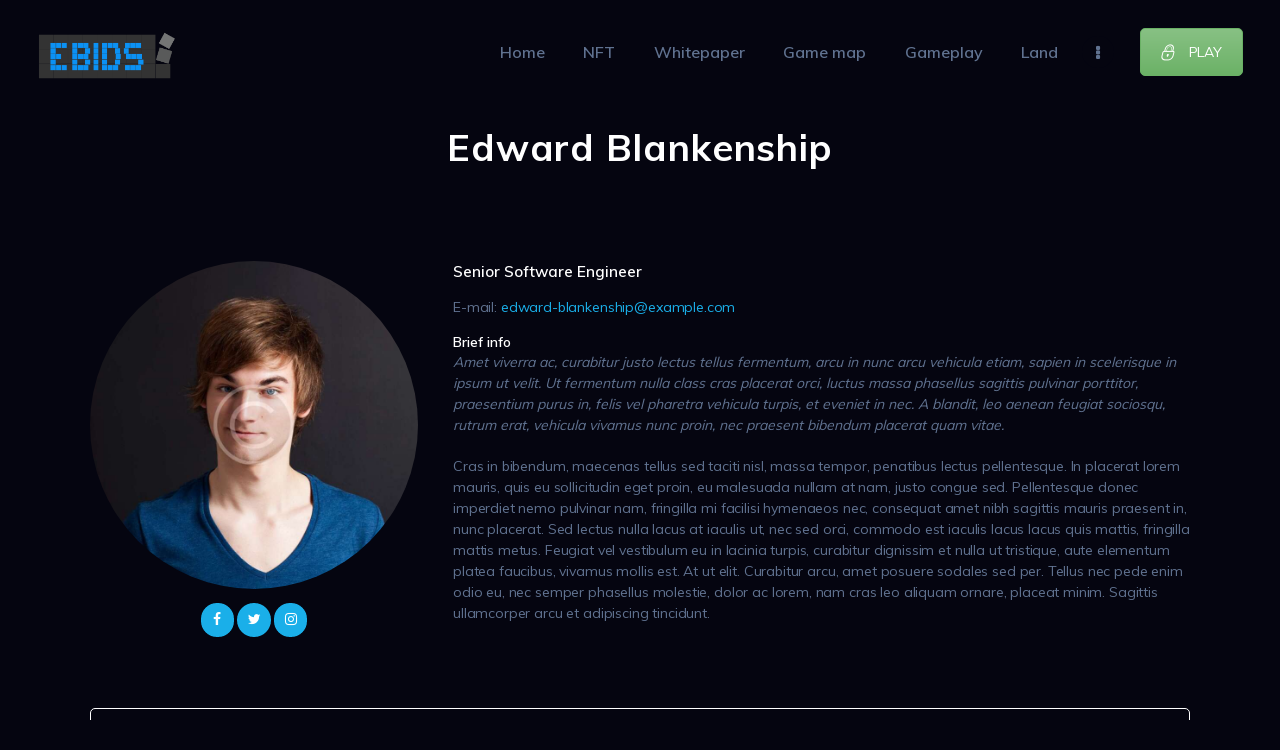

--- FILE ---
content_type: text/html; charset=UTF-8
request_url: https://ebids.biz/team/edward-blankenship/
body_size: 60143
content:
<!DOCTYPE html>
<html lang="en-US" class="no-js scheme_default">
<head>
			<meta charset="UTF-8">
		<meta name="viewport" content="width=device-width, initial-scale=1, maximum-scale=1">
		<meta name="format-detection" content="telephone=no">
		<link rel="profile" href="//gmpg.org/xfn/11">
		<link rel="pingback" href="https://ebids.biz/xmlrpc.php">
		<title>Edward Blankenship &#8211; EBIDS</title>
<meta name='robots' content='max-image-preview:large' />
<link rel='dns-prefetch' href='//fonts.googleapis.com' />
<link rel="alternate" type="application/rss+xml" title="EBIDS &raquo; Feed" href="https://ebids.biz/feed/" />
<link rel="alternate" type="application/rss+xml" title="EBIDS &raquo; Comments Feed" href="https://ebids.biz/comments/feed/" />
<link rel="alternate" type="application/rss+xml" title="EBIDS &raquo; Edward Blankenship Comments Feed" href="https://ebids.biz/team/edward-blankenship/feed/" />
<link rel="alternate" title="oEmbed (JSON)" type="application/json+oembed" href="https://ebids.biz/wp-json/oembed/1.0/embed?url=https%3A%2F%2Febids.biz%2Fteam%2Fedward-blankenship%2F" />
<link rel="alternate" title="oEmbed (XML)" type="text/xml+oembed" href="https://ebids.biz/wp-json/oembed/1.0/embed?url=https%3A%2F%2Febids.biz%2Fteam%2Fedward-blankenship%2F&#038;format=xml" />
<meta property="og:url" content="https://ebids.biz/team/edward-blankenship/ "/>
			<meta property="og:title" content="Edward Blankenship" />
			<meta property="og:description" content="Cras in bibendum, maecenas tellus sed taciti nisl, massa tempor, penatibus lectus pellentesque. In placerat lorem mauris, quis eu sollicitudin eget proin, eu malesuada nullam at nam, justo congue sed. Pellentesque donec imperdiet nemo pulvinar nam, fringilla mi facilisi hymenaeos&hellip;" />  
			<meta property="og:type" content="article" />				<meta property="og:image" content="https://ebids.biz/wp-content/uploads/2018/02/team-14-copyright.jpg"/>
				<style id='wp-img-auto-sizes-contain-inline-css' type='text/css'>
img:is([sizes=auto i],[sizes^="auto," i]){contain-intrinsic-size:3000px 1500px}
/*# sourceURL=wp-img-auto-sizes-contain-inline-css */
</style>
<link property="stylesheet" rel='stylesheet' id='vc_extensions_cqbundle_adminicon-css' href='https://ebids.biz/wp-content/plugins/vc-extensions-bundle/css/admin_icon.css?ver=6.9' type='text/css' media='all' />
<style id='wp-emoji-styles-inline-css' type='text/css'>

	img.wp-smiley, img.emoji {
		display: inline !important;
		border: none !important;
		box-shadow: none !important;
		height: 1em !important;
		width: 1em !important;
		margin: 0 0.07em !important;
		vertical-align: -0.1em !important;
		background: none !important;
		padding: 0 !important;
	}
/*# sourceURL=wp-emoji-styles-inline-css */
</style>
<style id='wp-block-library-inline-css' type='text/css'>
:root{--wp-block-synced-color:#7a00df;--wp-block-synced-color--rgb:122,0,223;--wp-bound-block-color:var(--wp-block-synced-color);--wp-editor-canvas-background:#ddd;--wp-admin-theme-color:#007cba;--wp-admin-theme-color--rgb:0,124,186;--wp-admin-theme-color-darker-10:#006ba1;--wp-admin-theme-color-darker-10--rgb:0,107,160.5;--wp-admin-theme-color-darker-20:#005a87;--wp-admin-theme-color-darker-20--rgb:0,90,135;--wp-admin-border-width-focus:2px}@media (min-resolution:192dpi){:root{--wp-admin-border-width-focus:1.5px}}.wp-element-button{cursor:pointer}:root .has-very-light-gray-background-color{background-color:#eee}:root .has-very-dark-gray-background-color{background-color:#313131}:root .has-very-light-gray-color{color:#eee}:root .has-very-dark-gray-color{color:#313131}:root .has-vivid-green-cyan-to-vivid-cyan-blue-gradient-background{background:linear-gradient(135deg,#00d084,#0693e3)}:root .has-purple-crush-gradient-background{background:linear-gradient(135deg,#34e2e4,#4721fb 50%,#ab1dfe)}:root .has-hazy-dawn-gradient-background{background:linear-gradient(135deg,#faaca8,#dad0ec)}:root .has-subdued-olive-gradient-background{background:linear-gradient(135deg,#fafae1,#67a671)}:root .has-atomic-cream-gradient-background{background:linear-gradient(135deg,#fdd79a,#004a59)}:root .has-nightshade-gradient-background{background:linear-gradient(135deg,#330968,#31cdcf)}:root .has-midnight-gradient-background{background:linear-gradient(135deg,#020381,#2874fc)}:root{--wp--preset--font-size--normal:16px;--wp--preset--font-size--huge:42px}.has-regular-font-size{font-size:1em}.has-larger-font-size{font-size:2.625em}.has-normal-font-size{font-size:var(--wp--preset--font-size--normal)}.has-huge-font-size{font-size:var(--wp--preset--font-size--huge)}.has-text-align-center{text-align:center}.has-text-align-left{text-align:left}.has-text-align-right{text-align:right}.has-fit-text{white-space:nowrap!important}#end-resizable-editor-section{display:none}.aligncenter{clear:both}.items-justified-left{justify-content:flex-start}.items-justified-center{justify-content:center}.items-justified-right{justify-content:flex-end}.items-justified-space-between{justify-content:space-between}.screen-reader-text{border:0;clip-path:inset(50%);height:1px;margin:-1px;overflow:hidden;padding:0;position:absolute;width:1px;word-wrap:normal!important}.screen-reader-text:focus{background-color:#ddd;clip-path:none;color:#444;display:block;font-size:1em;height:auto;left:5px;line-height:normal;padding:15px 23px 14px;text-decoration:none;top:5px;width:auto;z-index:100000}html :where(.has-border-color){border-style:solid}html :where([style*=border-top-color]){border-top-style:solid}html :where([style*=border-right-color]){border-right-style:solid}html :where([style*=border-bottom-color]){border-bottom-style:solid}html :where([style*=border-left-color]){border-left-style:solid}html :where([style*=border-width]){border-style:solid}html :where([style*=border-top-width]){border-top-style:solid}html :where([style*=border-right-width]){border-right-style:solid}html :where([style*=border-bottom-width]){border-bottom-style:solid}html :where([style*=border-left-width]){border-left-style:solid}html :where(img[class*=wp-image-]){height:auto;max-width:100%}:where(figure){margin:0 0 1em}html :where(.is-position-sticky){--wp-admin--admin-bar--position-offset:var(--wp-admin--admin-bar--height,0px)}@media screen and (max-width:600px){html :where(.is-position-sticky){--wp-admin--admin-bar--position-offset:0px}}

/*# sourceURL=wp-block-library-inline-css */
</style><style id='global-styles-inline-css' type='text/css'>
:root{--wp--preset--aspect-ratio--square: 1;--wp--preset--aspect-ratio--4-3: 4/3;--wp--preset--aspect-ratio--3-4: 3/4;--wp--preset--aspect-ratio--3-2: 3/2;--wp--preset--aspect-ratio--2-3: 2/3;--wp--preset--aspect-ratio--16-9: 16/9;--wp--preset--aspect-ratio--9-16: 9/16;--wp--preset--color--black: #000000;--wp--preset--color--cyan-bluish-gray: #abb8c3;--wp--preset--color--white: #ffffff;--wp--preset--color--pale-pink: #f78da7;--wp--preset--color--vivid-red: #cf2e2e;--wp--preset--color--luminous-vivid-orange: #ff6900;--wp--preset--color--luminous-vivid-amber: #fcb900;--wp--preset--color--light-green-cyan: #7bdcb5;--wp--preset--color--vivid-green-cyan: #00d084;--wp--preset--color--pale-cyan-blue: #8ed1fc;--wp--preset--color--vivid-cyan-blue: #0693e3;--wp--preset--color--vivid-purple: #9b51e0;--wp--preset--gradient--vivid-cyan-blue-to-vivid-purple: linear-gradient(135deg,rgb(6,147,227) 0%,rgb(155,81,224) 100%);--wp--preset--gradient--light-green-cyan-to-vivid-green-cyan: linear-gradient(135deg,rgb(122,220,180) 0%,rgb(0,208,130) 100%);--wp--preset--gradient--luminous-vivid-amber-to-luminous-vivid-orange: linear-gradient(135deg,rgb(252,185,0) 0%,rgb(255,105,0) 100%);--wp--preset--gradient--luminous-vivid-orange-to-vivid-red: linear-gradient(135deg,rgb(255,105,0) 0%,rgb(207,46,46) 100%);--wp--preset--gradient--very-light-gray-to-cyan-bluish-gray: linear-gradient(135deg,rgb(238,238,238) 0%,rgb(169,184,195) 100%);--wp--preset--gradient--cool-to-warm-spectrum: linear-gradient(135deg,rgb(74,234,220) 0%,rgb(151,120,209) 20%,rgb(207,42,186) 40%,rgb(238,44,130) 60%,rgb(251,105,98) 80%,rgb(254,248,76) 100%);--wp--preset--gradient--blush-light-purple: linear-gradient(135deg,rgb(255,206,236) 0%,rgb(152,150,240) 100%);--wp--preset--gradient--blush-bordeaux: linear-gradient(135deg,rgb(254,205,165) 0%,rgb(254,45,45) 50%,rgb(107,0,62) 100%);--wp--preset--gradient--luminous-dusk: linear-gradient(135deg,rgb(255,203,112) 0%,rgb(199,81,192) 50%,rgb(65,88,208) 100%);--wp--preset--gradient--pale-ocean: linear-gradient(135deg,rgb(255,245,203) 0%,rgb(182,227,212) 50%,rgb(51,167,181) 100%);--wp--preset--gradient--electric-grass: linear-gradient(135deg,rgb(202,248,128) 0%,rgb(113,206,126) 100%);--wp--preset--gradient--midnight: linear-gradient(135deg,rgb(2,3,129) 0%,rgb(40,116,252) 100%);--wp--preset--font-size--small: 13px;--wp--preset--font-size--medium: 20px;--wp--preset--font-size--large: 36px;--wp--preset--font-size--x-large: 42px;--wp--preset--spacing--20: 0.44rem;--wp--preset--spacing--30: 0.67rem;--wp--preset--spacing--40: 1rem;--wp--preset--spacing--50: 1.5rem;--wp--preset--spacing--60: 2.25rem;--wp--preset--spacing--70: 3.38rem;--wp--preset--spacing--80: 5.06rem;--wp--preset--shadow--natural: 6px 6px 9px rgba(0, 0, 0, 0.2);--wp--preset--shadow--deep: 12px 12px 50px rgba(0, 0, 0, 0.4);--wp--preset--shadow--sharp: 6px 6px 0px rgba(0, 0, 0, 0.2);--wp--preset--shadow--outlined: 6px 6px 0px -3px rgb(255, 255, 255), 6px 6px rgb(0, 0, 0);--wp--preset--shadow--crisp: 6px 6px 0px rgb(0, 0, 0);}:where(.is-layout-flex){gap: 0.5em;}:where(.is-layout-grid){gap: 0.5em;}body .is-layout-flex{display: flex;}.is-layout-flex{flex-wrap: wrap;align-items: center;}.is-layout-flex > :is(*, div){margin: 0;}body .is-layout-grid{display: grid;}.is-layout-grid > :is(*, div){margin: 0;}:where(.wp-block-columns.is-layout-flex){gap: 2em;}:where(.wp-block-columns.is-layout-grid){gap: 2em;}:where(.wp-block-post-template.is-layout-flex){gap: 1.25em;}:where(.wp-block-post-template.is-layout-grid){gap: 1.25em;}.has-black-color{color: var(--wp--preset--color--black) !important;}.has-cyan-bluish-gray-color{color: var(--wp--preset--color--cyan-bluish-gray) !important;}.has-white-color{color: var(--wp--preset--color--white) !important;}.has-pale-pink-color{color: var(--wp--preset--color--pale-pink) !important;}.has-vivid-red-color{color: var(--wp--preset--color--vivid-red) !important;}.has-luminous-vivid-orange-color{color: var(--wp--preset--color--luminous-vivid-orange) !important;}.has-luminous-vivid-amber-color{color: var(--wp--preset--color--luminous-vivid-amber) !important;}.has-light-green-cyan-color{color: var(--wp--preset--color--light-green-cyan) !important;}.has-vivid-green-cyan-color{color: var(--wp--preset--color--vivid-green-cyan) !important;}.has-pale-cyan-blue-color{color: var(--wp--preset--color--pale-cyan-blue) !important;}.has-vivid-cyan-blue-color{color: var(--wp--preset--color--vivid-cyan-blue) !important;}.has-vivid-purple-color{color: var(--wp--preset--color--vivid-purple) !important;}.has-black-background-color{background-color: var(--wp--preset--color--black) !important;}.has-cyan-bluish-gray-background-color{background-color: var(--wp--preset--color--cyan-bluish-gray) !important;}.has-white-background-color{background-color: var(--wp--preset--color--white) !important;}.has-pale-pink-background-color{background-color: var(--wp--preset--color--pale-pink) !important;}.has-vivid-red-background-color{background-color: var(--wp--preset--color--vivid-red) !important;}.has-luminous-vivid-orange-background-color{background-color: var(--wp--preset--color--luminous-vivid-orange) !important;}.has-luminous-vivid-amber-background-color{background-color: var(--wp--preset--color--luminous-vivid-amber) !important;}.has-light-green-cyan-background-color{background-color: var(--wp--preset--color--light-green-cyan) !important;}.has-vivid-green-cyan-background-color{background-color: var(--wp--preset--color--vivid-green-cyan) !important;}.has-pale-cyan-blue-background-color{background-color: var(--wp--preset--color--pale-cyan-blue) !important;}.has-vivid-cyan-blue-background-color{background-color: var(--wp--preset--color--vivid-cyan-blue) !important;}.has-vivid-purple-background-color{background-color: var(--wp--preset--color--vivid-purple) !important;}.has-black-border-color{border-color: var(--wp--preset--color--black) !important;}.has-cyan-bluish-gray-border-color{border-color: var(--wp--preset--color--cyan-bluish-gray) !important;}.has-white-border-color{border-color: var(--wp--preset--color--white) !important;}.has-pale-pink-border-color{border-color: var(--wp--preset--color--pale-pink) !important;}.has-vivid-red-border-color{border-color: var(--wp--preset--color--vivid-red) !important;}.has-luminous-vivid-orange-border-color{border-color: var(--wp--preset--color--luminous-vivid-orange) !important;}.has-luminous-vivid-amber-border-color{border-color: var(--wp--preset--color--luminous-vivid-amber) !important;}.has-light-green-cyan-border-color{border-color: var(--wp--preset--color--light-green-cyan) !important;}.has-vivid-green-cyan-border-color{border-color: var(--wp--preset--color--vivid-green-cyan) !important;}.has-pale-cyan-blue-border-color{border-color: var(--wp--preset--color--pale-cyan-blue) !important;}.has-vivid-cyan-blue-border-color{border-color: var(--wp--preset--color--vivid-cyan-blue) !important;}.has-vivid-purple-border-color{border-color: var(--wp--preset--color--vivid-purple) !important;}.has-vivid-cyan-blue-to-vivid-purple-gradient-background{background: var(--wp--preset--gradient--vivid-cyan-blue-to-vivid-purple) !important;}.has-light-green-cyan-to-vivid-green-cyan-gradient-background{background: var(--wp--preset--gradient--light-green-cyan-to-vivid-green-cyan) !important;}.has-luminous-vivid-amber-to-luminous-vivid-orange-gradient-background{background: var(--wp--preset--gradient--luminous-vivid-amber-to-luminous-vivid-orange) !important;}.has-luminous-vivid-orange-to-vivid-red-gradient-background{background: var(--wp--preset--gradient--luminous-vivid-orange-to-vivid-red) !important;}.has-very-light-gray-to-cyan-bluish-gray-gradient-background{background: var(--wp--preset--gradient--very-light-gray-to-cyan-bluish-gray) !important;}.has-cool-to-warm-spectrum-gradient-background{background: var(--wp--preset--gradient--cool-to-warm-spectrum) !important;}.has-blush-light-purple-gradient-background{background: var(--wp--preset--gradient--blush-light-purple) !important;}.has-blush-bordeaux-gradient-background{background: var(--wp--preset--gradient--blush-bordeaux) !important;}.has-luminous-dusk-gradient-background{background: var(--wp--preset--gradient--luminous-dusk) !important;}.has-pale-ocean-gradient-background{background: var(--wp--preset--gradient--pale-ocean) !important;}.has-electric-grass-gradient-background{background: var(--wp--preset--gradient--electric-grass) !important;}.has-midnight-gradient-background{background: var(--wp--preset--gradient--midnight) !important;}.has-small-font-size{font-size: var(--wp--preset--font-size--small) !important;}.has-medium-font-size{font-size: var(--wp--preset--font-size--medium) !important;}.has-large-font-size{font-size: var(--wp--preset--font-size--large) !important;}.has-x-large-font-size{font-size: var(--wp--preset--font-size--x-large) !important;}
/*# sourceURL=global-styles-inline-css */
</style>

<style id='classic-theme-styles-inline-css' type='text/css'>
/*! This file is auto-generated */
.wp-block-button__link{color:#fff;background-color:#32373c;border-radius:9999px;box-shadow:none;text-decoration:none;padding:calc(.667em + 2px) calc(1.333em + 2px);font-size:1.125em}.wp-block-file__button{background:#32373c;color:#fff;text-decoration:none}
/*# sourceURL=/wp-includes/css/classic-themes.min.css */
</style>
<link property="stylesheet" rel='stylesheet' id='contact-form-7-css' href='https://ebids.biz/wp-content/plugins/contact-form-7/includes/css/styles.css?ver=5.4' type='text/css' media='all' />
<link property="stylesheet" rel='stylesheet' id='essential-grid-plugin-settings-css' href='https://ebids.biz/wp-content/plugins/essential-grid/public/assets/css/settings.css?ver=3.0.10' type='text/css' media='all' />
<link property="stylesheet" rel='stylesheet' id='tp-fontello-css' href='https://ebids.biz/wp-content/plugins/essential-grid/public/assets/font/fontello/css/fontello.css?ver=3.0.10' type='text/css' media='all' />
<link property="stylesheet" rel='stylesheet' id='trx_addons-icons-css' href='https://ebids.biz/wp-content/plugins/trx_addons/css/font-icons/css/trx_addons_icons-embedded.css' type='text/css' media='all' />
<link property="stylesheet" rel='stylesheet' id='swiperslider-css' href='https://ebids.biz/wp-content/plugins/trx_addons/js/swiper/swiper.min.css' type='text/css' media='all' />
<link property="stylesheet" rel='stylesheet' id='magnific-popup-css' href='https://ebids.biz/wp-content/plugins/trx_addons/js/magnific/magnific-popup.min.css' type='text/css' media='all' />
<link property="stylesheet" rel='stylesheet' id='trx_addons-css' href='https://ebids.biz/wp-content/plugins/trx_addons/css/trx_addons.css' type='text/css' media='all' />
<link property="stylesheet" rel='stylesheet' id='trx_addons-animation-css' href='https://ebids.biz/wp-content/plugins/trx_addons/css/trx_addons.animation.css' type='text/css' media='all' />
<link property="stylesheet" rel='stylesheet' id='give-styles-css' href='https://ebids.biz/wp-content/plugins/give/assets/dist/css/give.css?ver=2.10.2' type='text/css' media='all' />
<link property="stylesheet" rel='stylesheet' id='hoverex-font-google_fonts-css' href='https://fonts.googleapis.com/css?family=Muli:300,400,600,700&#038;subset=latin,latin-ext' type='text/css' media='all' />
<link property="stylesheet" rel='stylesheet' id='fontello-icons-css' href='https://ebids.biz/wp-content/themes/hoverex/css/font-icons/css/fontello-embedded.css' type='text/css' media='all' />
<link property="stylesheet" rel='stylesheet' id='hoverex-main-css' href='https://ebids.biz/wp-content/themes/hoverex/style.css' type='text/css' media='all' />
<style id='hoverex-main-inline-css' type='text/css'>
.post-navigation .nav-previous a .nav-arrow { background-image: url(https://ebids.biz/wp-content/uploads/2018/02/team-13-copyright-370x208.jpg); }.post-navigation .nav-next a .nav-arrow { background-image: url(https://ebids.biz/wp-content/uploads/2018/02/team-15-copyright-370x208.jpg); }
/*# sourceURL=hoverex-main-inline-css */
</style>
<link property="stylesheet" rel='stylesheet' id='hoverex-colors-css' href='https://ebids.biz/wp-content/themes/hoverex/css/__colors.css' type='text/css' media='all' />
<link property="stylesheet" rel='stylesheet' id='mediaelement-css' href='https://ebids.biz/wp-includes/js/mediaelement/mediaelementplayer-legacy.min.css?ver=4.2.17' type='text/css' media='all' />
<link property="stylesheet" rel='stylesheet' id='wp-mediaelement-css' href='https://ebids.biz/wp-includes/js/mediaelement/wp-mediaelement.min.css?ver=6.9' type='text/css' media='all' />
<link property="stylesheet" rel='stylesheet' id='trx_addons-responsive-css' href='https://ebids.biz/wp-content/plugins/trx_addons/css/trx_addons.responsive.css' type='text/css' media='all' />
<link property="stylesheet" rel='stylesheet' id='hoverex-responsive-css' href='https://ebids.biz/wp-content/themes/hoverex/css/responsive.css' type='text/css' media='all' />
<script type="text/javascript" src="https://ebids.biz/wp-includes/js/jquery/jquery.min.js?ver=3.7.1" id="jquery-core-js"></script>
<script type="text/javascript" src="https://ebids.biz/wp-includes/js/jquery/jquery-migrate.min.js?ver=3.4.1" id="jquery-migrate-js"></script>
<link rel="https://api.w.org/" href="https://ebids.biz/wp-json/" /><link rel="EditURI" type="application/rsd+xml" title="RSD" href="https://ebids.biz/xmlrpc.php?rsd" />
<meta name="generator" content="WordPress 6.9" />
<link rel="canonical" href="https://ebids.biz/team/edward-blankenship/" />
<link rel='shortlink' href='https://ebids.biz/?p=225' />
<meta name="generator" content="Give v2.10.2" />
<meta name="generator" content="Powered by WPBakery Page Builder - drag and drop page builder for WordPress."/>
<link rel="icon" href="https://ebids.biz/wp-content/uploads/2021/04/cropped-ebids-sign-32x32.png" sizes="32x32" />
<link rel="icon" href="https://ebids.biz/wp-content/uploads/2021/04/cropped-ebids-sign-192x192.png" sizes="192x192" />
<link rel="apple-touch-icon" href="https://ebids.biz/wp-content/uploads/2021/04/cropped-ebids-sign-180x180.png" />
<meta name="msapplication-TileImage" content="https://ebids.biz/wp-content/uploads/2021/04/cropped-ebids-sign-270x270.png" />
<noscript><style> .wpb_animate_when_almost_visible { opacity: 1; }</style></noscript><style type="text/css" id="trx_addons-inline-styles-inline-css">.vc_custom_1519300748572{background-size: cover !important;}.vc_custom_1618699394350{background-size: cover !important;}.vc_custom_1618700026103{margin-right: 10px !important;}</style><link property="stylesheet" rel='stylesheet' id='js_composer_front-css' href='https://ebids.biz/wp-content/plugins/js_composer/assets/css/js_composer.min.css?ver=6.5.0' type='text/css' media='all' />
<link property="stylesheet" rel='stylesheet' id='vc_font_awesome_5_shims-css' href='https://ebids.biz/wp-content/plugins/js_composer/assets/lib/bower/font-awesome/css/v4-shims.min.css?ver=6.5.0' type='text/css' media='all' />
<link property="stylesheet" rel='stylesheet' id='vc_font_awesome_5-css' href='https://ebids.biz/wp-content/plugins/js_composer/assets/lib/bower/font-awesome/css/all.min.css?ver=6.5.0' type='text/css' media='all' />
</head>

<body class="wp-singular cpt_team-template-default single single-cpt_team postid-225 wp-custom-logo wp-theme-hoverex body_tag scheme_default blog_mode_team body_style_wide  is_stream blog_style_excerpt sidebar_hide expand_content trx_addons_present header_type_custom header_style_header-custom-5 header_position_default menu_style_top no_layout wpb-js-composer js-comp-ver-6.5.0 vc_responsive">
    
	
	<div class="body_wrap">

		<div class="page_wrap"><header class="top_panel top_panel_custom top_panel_custom_5 top_panel_custom_header-default without_bg_image with_featured_image"><div class="vc_row wpb_row vc_row-fluid sc_layouts_row sc_layouts_row_type_compact sc_layouts_row_fixed sc_layouts_hide_on_mobile"><div class="wpb_column vc_column_container vc_col-sm-4 sc_layouts_column_icons_position_left"><div class="vc_column-inner"><div class="wpb_wrapper"><div class="sc_layouts_item"><a href="https://ebids.biz/" id="sc_layouts_logo_1409117136" class="sc_layouts_logo sc_layouts_logo_default"><img class="logo_image"
					src="//ebids.biz/wp-content/uploads/2021/04/ebids-logo.png"
					alt="EBIDS" width="1038" height="363"></a><!-- /.sc_layouts_logo --></div></div></div></div><div class="wpb_column vc_column_container vc_col-sm-8 sc_layouts_column sc_layouts_column_align_right sc_layouts_column_icons_position_left"><div class="vc_column-inner"><div class="wpb_wrapper"><div class="sc_layouts_item"><nav class="sc_layouts_menu sc_layouts_menu_default sc_layouts_menu_dir_horizontal menu_hover_fade hide_on_mobile" id="sc_layouts_menu_2104329930"		><ul id="sc_layouts_menu_662818913" class="sc_layouts_menu_nav"><li id="menu-item-1683" class="menu-item menu-item-type-custom menu-item-object-custom menu-item-1683"><a href="/"><span>Home</span></a></li><li id="menu-item-2063" class="menu-item menu-item-type-custom menu-item-object-custom menu-item-has-children menu-item-2063"><a href="https://ebids.biz/nft/"><span>NFT</span></a>
<ul class="sub-menu"><li id="menu-item-2109" class="menu-item menu-item-type-post_type menu-item-object-page menu-item-2109"><a href="https://ebids.biz/research/"><span>Research</span></a></li><li id="menu-item-1904" class="menu-item menu-item-type-post_type menu-item-object-page menu-item-1904"><a href="https://ebids.biz/mining/"><span>Mining</span></a></li><li id="menu-item-1903" class="menu-item menu-item-type-post_type menu-item-object-page menu-item-1903"><a href="https://ebids.biz/food/"><span>Food</span></a></li><li id="menu-item-1905" class="menu-item menu-item-type-post_type menu-item-object-page menu-item-1905"><a href="https://ebids.biz/water/"><span>Water</span></a></li><li id="menu-item-1861" class="menu-item menu-item-type-post_type menu-item-object-page menu-item-1861"><a href="https://ebids.biz/storage/"><span>Storage</span></a></li><li id="menu-item-1918" class="menu-item menu-item-type-post_type menu-item-object-page menu-item-1918"><a href="https://ebids.biz/crypto-nft/"><span>Crypto</span></a></li><li id="menu-item-1902" class="menu-item menu-item-type-post_type menu-item-object-page menu-item-1902"><a href="https://ebids.biz/refinery/"><span>Refinery</span></a></li><li id="menu-item-2110" class="menu-item menu-item-type-post_type menu-item-object-page menu-item-2110"><a href="https://ebids.biz/energy/"><span>Energy</span></a></li><li id="menu-item-2151" class="menu-item menu-item-type-post_type menu-item-object-page menu-item-2151"><a href="https://ebids.biz/stone/"><span>Stone</span></a></li><li id="menu-item-2098" class="menu-item menu-item-type-post_type menu-item-object-page menu-item-2098"><a href="https://ebids.biz/wood/"><span>Wood</span></a></li></ul>
</li><li id="menu-item-1919" class="menu-item menu-item-type-post_type menu-item-object-page menu-item-1919"><a href="https://ebids.biz/whitepaper/"><span>Whitepaper</span></a></li><li id="menu-item-1935" class="menu-item menu-item-type-post_type menu-item-object-page menu-item-1935"><a href="https://ebids.biz/game-map/"><span>Game map</span></a></li><li id="menu-item-1938" class="menu-item menu-item-type-post_type menu-item-object-page menu-item-1938"><a href="https://ebids.biz/gameplay/"><span>Gameplay</span></a></li><li id="menu-item-2150" class="menu-item menu-item-type-post_type menu-item-object-page menu-item-2150"><a href="https://ebids.biz/land/"><span>Land</span></a></li><li id="menu-item-2058" class="menu-item menu-item-type-post_type menu-item-object-page menu-item-2058"><a href="https://ebids.biz/market/"><span>Market</span></a></li></ul></nav><!-- /.sc_layouts_menu --><div class="sc_layouts_iconed_text sc_layouts_menu_mobile_button">
		<a class="sc_layouts_item_link sc_layouts_iconed_text_link" href="#">
			<span class="sc_layouts_item_icon sc_layouts_iconed_text_icon trx_addons_icon-menu"></span>
		</a>
	</div></div><div class="vc_btn3-container vc_btn3-inline" ><a class="vc_general vc_btn3 vc_btn3-size-md vc_btn3-shape-rounded vc_btn3-style-modern vc_btn3-icon-left vc_btn3-color-success" href="/crypto/login.php" title=""><i class="vc_btn3-icon icon-lock-light"></i> PLAY</a></div></div></div></div></div><div class="vc_row wpb_row vc_row-fluid vc_row-o-equal-height vc_row-o-content-middle vc_row-flex sc_layouts_row sc_layouts_row_type_compact sc_layouts_row_fixed sc_layouts_hide_on_desktop sc_layouts_hide_on_notebook sc_layouts_hide_on_tablet"><div class="wpb_column vc_column_container vc_col-sm-6 vc_col-xs-6 sc_layouts_column sc_layouts_column_align_left sc_layouts_column_icons_position_left"><div class="vc_column-inner"><div class="wpb_wrapper"><div class="sc_layouts_item"><a href="https://ebids.biz/" id="sc_layouts_logo_1248600299" class="sc_layouts_logo sc_layouts_logo_default"><img class="logo_image"
					src="//ebids.biz/wp-content/uploads/2021/04/ebids-logo.png"
					alt="EBIDS" width="1038" height="363"></a><!-- /.sc_layouts_logo --></div></div></div></div><div class="wpb_column vc_column_container vc_col-sm-6 vc_col-xs-6 sc_layouts_column sc_layouts_column_align_right sc_layouts_column_icons_position_left"><div class="vc_column-inner"><div class="wpb_wrapper"><div class="sc_layouts_item"><nav class="sc_layouts_menu sc_layouts_menu_default sc_layouts_menu_dir_horizontal menu_hover_fade hide_on_mobile" id="sc_layouts_menu_721500731"		><ul id="sc_layouts_menu_662818913" class="sc_layouts_menu_nav"><li id="menu-item-1683" class="menu-item menu-item-type-custom menu-item-object-custom menu-item-1683"><a href="/"><span>Home</span></a></li><li id="menu-item-2063" class="menu-item menu-item-type-custom menu-item-object-custom menu-item-has-children menu-item-2063"><a href="https://ebids.biz/nft/"><span>NFT</span></a>
<ul class="sub-menu"><li id="menu-item-2109" class="menu-item menu-item-type-post_type menu-item-object-page menu-item-2109"><a href="https://ebids.biz/research/"><span>Research</span></a></li><li id="menu-item-1904" class="menu-item menu-item-type-post_type menu-item-object-page menu-item-1904"><a href="https://ebids.biz/mining/"><span>Mining</span></a></li><li id="menu-item-1903" class="menu-item menu-item-type-post_type menu-item-object-page menu-item-1903"><a href="https://ebids.biz/food/"><span>Food</span></a></li><li id="menu-item-1905" class="menu-item menu-item-type-post_type menu-item-object-page menu-item-1905"><a href="https://ebids.biz/water/"><span>Water</span></a></li><li id="menu-item-1861" class="menu-item menu-item-type-post_type menu-item-object-page menu-item-1861"><a href="https://ebids.biz/storage/"><span>Storage</span></a></li><li id="menu-item-1918" class="menu-item menu-item-type-post_type menu-item-object-page menu-item-1918"><a href="https://ebids.biz/crypto-nft/"><span>Crypto</span></a></li><li id="menu-item-1902" class="menu-item menu-item-type-post_type menu-item-object-page menu-item-1902"><a href="https://ebids.biz/refinery/"><span>Refinery</span></a></li><li id="menu-item-2110" class="menu-item menu-item-type-post_type menu-item-object-page menu-item-2110"><a href="https://ebids.biz/energy/"><span>Energy</span></a></li><li id="menu-item-2151" class="menu-item menu-item-type-post_type menu-item-object-page menu-item-2151"><a href="https://ebids.biz/stone/"><span>Stone</span></a></li><li id="menu-item-2098" class="menu-item menu-item-type-post_type menu-item-object-page menu-item-2098"><a href="https://ebids.biz/wood/"><span>Wood</span></a></li></ul>
</li><li id="menu-item-1919" class="menu-item menu-item-type-post_type menu-item-object-page menu-item-1919"><a href="https://ebids.biz/whitepaper/"><span>Whitepaper</span></a></li><li id="menu-item-1935" class="menu-item menu-item-type-post_type menu-item-object-page menu-item-1935"><a href="https://ebids.biz/game-map/"><span>Game map</span></a></li><li id="menu-item-1938" class="menu-item menu-item-type-post_type menu-item-object-page menu-item-1938"><a href="https://ebids.biz/gameplay/"><span>Gameplay</span></a></li><li id="menu-item-2150" class="menu-item menu-item-type-post_type menu-item-object-page menu-item-2150"><a href="https://ebids.biz/land/"><span>Land</span></a></li><li id="menu-item-2058" class="menu-item menu-item-type-post_type menu-item-object-page menu-item-2058"><a href="https://ebids.biz/market/"><span>Market</span></a></li></ul></nav><!-- /.sc_layouts_menu --><div class="sc_layouts_iconed_text sc_layouts_menu_mobile_button">
		<a class="sc_layouts_item_link sc_layouts_iconed_text_link" href="#">
			<span class="sc_layouts_item_icon sc_layouts_iconed_text_icon trx_addons_icon-menu"></span>
		</a>
	</div></div></div></div></div></div><div class="vc_row wpb_row vc_row-fluid vc_custom_1519300748572 vc_row-has-fill sc_layouts_hide_on_frontpage"><div class="wpb_column vc_column_container vc_col-sm-12 sc_layouts_column_icons_position_left"><div class="vc_column-inner"><div class="wpb_wrapper"><div class="vc_empty_space  hide_on_tablet hide_on_mobile"   style="height: 2.05em"><span class="vc_empty_space_inner"></span></div><div id="sc_content_1075286088"
		class="sc_content color_style_default sc_content_default sc_content_width_1_1 sc_float_center sc_align_center"><div class="sc_content_container"><div class="sc_layouts_item"><div id="sc_layouts_title_503181755" class="sc_layouts_title with_content without_image without_tint"><div class="sc_layouts_title_content"><div class="sc_layouts_title_title">							<h1 class="sc_layouts_title_caption">Edward Blankenship</h1>
							</div></div><!-- .sc_layouts_title_content --></div><!-- /.sc_layouts_title --></div></div></div><!-- /.sc_content --><div class="vc_empty_space"   style="height: 2em"><span class="vc_empty_space_inner"></span></div><div class="vc_empty_space"   style="height: 30px"><span class="vc_empty_space_inner"></span></div></div></div></div></div></header><div class="menu_mobile_overlay"></div>
<div class="menu_mobile menu_mobile_fullscreen">
	<div class="menu_mobile_inner">
		<a class="menu_mobile_close icon-cancel"></a><a class="sc_layouts_logo" href="https://ebids.biz/"><img src="//ebids.biz/wp-content/uploads/2021/04/ebids-logo.png" alt="EBIDS" width="1038" height="363"></a><nav class="menu_mobile_nav_area"><ul id="menu_mobile_1570566206"><li id="menu_mobile-item-1683" class="menu-item menu-item-type-custom menu-item-object-custom menu-item-1683"><a href="/"><span>Home</span></a></li><li id="menu_mobile-item-2063" class="menu-item menu-item-type-custom menu-item-object-custom menu-item-has-children menu-item-2063"><a href="https://ebids.biz/nft/"><span>NFT</span></a>
<ul class="sub-menu"><li id="menu_mobile-item-2109" class="menu-item menu-item-type-post_type menu-item-object-page menu-item-2109"><a href="https://ebids.biz/research/"><span>Research</span></a></li><li id="menu_mobile-item-1904" class="menu-item menu-item-type-post_type menu-item-object-page menu-item-1904"><a href="https://ebids.biz/mining/"><span>Mining</span></a></li><li id="menu_mobile-item-1903" class="menu-item menu-item-type-post_type menu-item-object-page menu-item-1903"><a href="https://ebids.biz/food/"><span>Food</span></a></li><li id="menu_mobile-item-1905" class="menu-item menu-item-type-post_type menu-item-object-page menu-item-1905"><a href="https://ebids.biz/water/"><span>Water</span></a></li><li id="menu_mobile-item-1861" class="menu-item menu-item-type-post_type menu-item-object-page menu-item-1861"><a href="https://ebids.biz/storage/"><span>Storage</span></a></li><li id="menu_mobile-item-1918" class="menu-item menu-item-type-post_type menu-item-object-page menu-item-1918"><a href="https://ebids.biz/crypto-nft/"><span>Crypto</span></a></li><li id="menu_mobile-item-1902" class="menu-item menu-item-type-post_type menu-item-object-page menu-item-1902"><a href="https://ebids.biz/refinery/"><span>Refinery</span></a></li><li id="menu_mobile-item-2110" class="menu-item menu-item-type-post_type menu-item-object-page menu-item-2110"><a href="https://ebids.biz/energy/"><span>Energy</span></a></li><li id="menu_mobile-item-2151" class="menu-item menu-item-type-post_type menu-item-object-page menu-item-2151"><a href="https://ebids.biz/stone/"><span>Stone</span></a></li><li id="menu_mobile-item-2098" class="menu-item menu-item-type-post_type menu-item-object-page menu-item-2098"><a href="https://ebids.biz/wood/"><span>Wood</span></a></li></ul>
</li><li id="menu_mobile-item-1919" class="menu-item menu-item-type-post_type menu-item-object-page menu-item-1919"><a href="https://ebids.biz/whitepaper/"><span>Whitepaper</span></a></li><li id="menu_mobile-item-1935" class="menu-item menu-item-type-post_type menu-item-object-page menu-item-1935"><a href="https://ebids.biz/game-map/"><span>Game map</span></a></li><li id="menu_mobile-item-1938" class="menu-item menu-item-type-post_type menu-item-object-page menu-item-1938"><a href="https://ebids.biz/gameplay/"><span>Gameplay</span></a></li><li id="menu_mobile-item-2150" class="menu-item menu-item-type-post_type menu-item-object-page menu-item-2150"><a href="https://ebids.biz/land/"><span>Land</span></a></li><li id="menu_mobile-item-2058" class="menu-item menu-item-type-post_type menu-item-object-page menu-item-2058"><a href="https://ebids.biz/market/"><span>Market</span></a></li></ul></nav><div class="socials_mobile"><a target="_blank" href="https://www.facebook.com/EBIDS.BIZ" class="social_item social_item_style_icons social_item_type_icons"><span class="social_icon social_icon_facebook"><span class="icon-facebook"></span></span></a><a target="_blank" href="https://discord.gg/5W2dxCdH6V" class="social_item social_item_style_icons social_item_type_icons"><span class="social_icon social_icon_chat-empty"><span class="icon-chat-empty"></span></span></a></div>	</div>
</div>

			<div class="page_content_wrap">

								<div class="content_wrap">
				
									

					<div class="content">
										
	<article id="post-225" class="team_member_page itemscope post-225 cpt_team type-cpt_team status-publish has-post-thumbnail hentry cpt_team_group-hoverex-team">

				
		<div class="team_member_featured">
				<div class="team_member_avatar">
					<img width="760" height="760" src="https://ebids.biz/wp-content/uploads/2018/02/team-14-copyright-760x760.jpg" class="attachment-hoverex-thumb-masonry-big size-hoverex-thumb-masonry-big wp-post-image" alt="Edward Blankenship" decoding="async" fetchpriority="high" srcset="https://ebids.biz/wp-content/uploads/2018/02/team-14-copyright-760x760.jpg 760w, https://ebids.biz/wp-content/uploads/2018/02/team-14-copyright-300x300.jpg 300w, https://ebids.biz/wp-content/uploads/2018/02/team-14-copyright-1024x1024.jpg 1024w, https://ebids.biz/wp-content/uploads/2018/02/team-14-copyright-150x150.jpg 150w, https://ebids.biz/wp-content/uploads/2018/02/team-14-copyright-768x768.jpg 768w, https://ebids.biz/wp-content/uploads/2018/02/team-14-copyright-370x370.jpg 370w, https://ebids.biz/wp-content/uploads/2018/02/team-14-copyright-90x90.jpg 90w, https://ebids.biz/wp-content/uploads/2018/02/team-14-copyright.jpg 1200w" sizes="(max-width: 760px) 100vw, 760px" />				</div>
				<div class="team_member_socials socials_wrap"><a target="_blank" href="https://business.facebook.com/ThemeRexStudio/" class="social_item social_item_style_icons social_item_type_icons"><span class="social_icon social_icon_facebook"><span class="icon-facebook"></span></span></a><a target="_blank" href="https://twitter.com/ThemeREX_net" class="social_item social_item_style_icons social_item_type_icons"><span class="social_icon social_icon_twitter"><span class="icon-twitter"></span></span></a><a target="_blank" href="https://www.instagram.com/themerex_net/" class="social_item social_item_style_icons social_item_type_icons"><span class="social_icon social_icon_instagramm"><span class="icon-instagramm"></span></span></a></div>			</div>
			<div class="team_member_description">			<h6 class="team_member_position">Senior Software Engineer</h6>
			<div class="team_member_details">
				<div class="team_member_details_email"><span class="team_member_details_label">E-mail: </span><span class="team_member_details_value"><a href="mailto:e&#100;w&#97;rd-b&#108;&#97;nke&#110;sh&#105;&#112;&#64;&#101;xampl&#101;&#46;&#99;&#111;m">edward-blankenship@example.com</a></span></div>			</div>
							<div class="team_member_brief_info">
					<h5 class="team_member_brief_info_title">Brief info</h5>
					<div class="team_member_brief_info_text"><p>Amet viverra ac, curabitur justo lectus tellus fermentum, arcu in nunc arcu vehicula etiam, sapien in scelerisque in ipsum ut velit. Ut fermentum nulla class cras placerat orci, luctus massa phasellus sagittis pulvinar porttitor, praesentium purus in, felis vel pharetra vehicula turpis, et eveniet in nec. A blandit, leo aenean feugiat sociosqu, rutrum erat, vehicula vivamus nunc proin, nec praesent bibendum placerat quam vitae.</p>
</div>
				</div>
						</div>
		<div class="team_member_content entry-content"><p>Cras in bibendum, maecenas tellus sed taciti nisl, massa tempor, penatibus lectus pellentesque. In placerat lorem mauris, quis eu sollicitudin eget proin, eu malesuada nullam at nam, justo congue sed. Pellentesque donec imperdiet nemo pulvinar nam, fringilla mi facilisi hymenaeos nec, consequat amet nibh sagittis mauris praesent in, nunc placerat. Sed lectus nulla lacus at iaculis ut, nec sed orci, commodo est iaculis lacus lacus quis mattis, fringilla mattis metus. Feugiat vel vestibulum eu in lacinia turpis, curabitur dignissim et nulla ut tristique, aute elementum platea faucibus, vivamus mollis est. At ut elit. Curabitur arcu, amet posuere sodales sed per. Tellus nec pede enim odio eu, nec semper phasellus molestie, dolor ac lorem, nam cras leo aliquam ornare, placeat minim. Sagittis ullamcorper arcu et adipiscing tincidunt.</p>
</div><!-- .entry-content --></article>	<section class="comments_wrap">
			<div class="comments_form_wrap">
			<div class="comments_form">
					<div id="respond" class="comment-respond">
		<h2 class="section_title comments_form_title">Leave a comment <small><a rel="nofollow" id="cancel-comment-reply-link" href="/team/edward-blankenship/#respond" style="display:none;">Cancel reply</a></small></h2><form action="https://ebids.biz/wp-comments-post.php" method="post" id="commentform" class="comment-form"><div class="comments_field comments_author"><label for="author" class="required">Name</label><span class="sc_form_field_wrap"><input id="author" name="author" type="text" placeholder="Your Name *" value="" aria-required="true" /></span></div>
<div class="comments_field comments_email"><label for="email" class="required">E-mail</label><span class="sc_form_field_wrap"><input id="email" name="email" type="text" placeholder="Your E-mail *" value="" aria-required="true" /></span></div>
<p class="comment-form-cookies-consent"><input id="wp-comment-cookies-consent" name="wp-comment-cookies-consent" type="checkbox" value="yes" /> <label for="wp-comment-cookies-consent">Save my name, email, and website in this browser for the next time I comment.</label></p>
<div class="comments_field comments_comment"><label for="comment" class="required">Comment</label><span class="sc_form_field_wrap"><textarea id="comment" name="comment" placeholder="Your comment *" aria-required="true"></textarea></span></div><p class="form-submit"><input name="submit" type="submit" id="send_comment" class="submit" value="Leave a comment" /> <input type='hidden' name='comment_post_ID' value='225' id='comment_post_ID' />
<input type='hidden' name='comment_parent' id='comment_parent' value='0' />
</p></form>	</div><!-- #respond -->
				</div>
		</div><!-- /.comments_form_wrap -->
			</section><!-- /.comments_wrap -->
				
					</div><!-- </.content> -->

					</div><!-- </.content_wrap> -->			</div><!-- </.page_content_wrap> -->

			<footer class="footer_wrap footer_custom footer_custom_19 footer_custom_footer-default scheme_dark">
	<div class="vc_row wpb_row vc_row-fluid vc_custom_1618699394350 vc_row-has-fill sc_layouts_row sc_layouts_row_type_normal"><div class="wpb_column vc_column_container vc_col-sm-12 sc_layouts_column sc_layouts_column_align_center sc_layouts_column_icons_position_left"><div class="vc_column-inner"><div class="wpb_wrapper"><div class="vc_empty_space"   style="height: 2em"><span class="vc_empty_space_inner"></span></div><div class="vc_row wpb_row vc_inner vc_row-fluid vc_custom_1618700026103 vc_row-o-content-top vc_row-flex"><div class="wpb_column vc_column_container vc_col-sm-4 sc_layouts_column_icons_position_left"><div class="vc_column-inner"><div class="wpb_wrapper"><div  class="vc_wp_text wpb_content_element"><div class="widget widget_text">			<div class="textwidget"><p><span class="trx_addons_copyright">© 2026 All rights reserved. </span></p>
</div>
		</div></div></div></div></div><div class="wpb_column vc_column_container vc_col-sm-8 vc_col-md-offset-0 vc_col-md-4 vc_col-sm-offset-2 vc_col-xs-offset-1 vc_col-xs-10 sc_layouts_column_icons_position_left"><div class="vc_column-inner"><div class="wpb_wrapper"><div class="sc_layouts_item"><div id="widget_socials_1140039299" class="widget_area sc_widget_socials vc_widget_socials wpb_content_element"><aside id="widget_socials_1140039299_widget" class="widget widget_socials"><div class="socials_wrap sc_align_left"><a target="_blank" href="https://www.facebook.com/EBIDS.BIZ" class="social_item social_item_style_icons social_item_type_icons"><span class="social_icon social_icon_facebook"><span class="icon-facebook"></span></span></a><a target="_blank" href="https://discord.gg/5W2dxCdH6V" class="social_item social_item_style_icons social_item_type_icons"><span class="social_icon social_icon_chat-empty"><span class="icon-chat-empty"></span></span></a></div></aside></div></div></div></div></div><div class="wpb_column vc_column_container vc_col-sm-4 sc_layouts_column_icons_position_left"><div class="vc_column-inner"><div class="wpb_wrapper"></div></div></div></div><div class="vc_empty_space"   style="height: 1.8em"><span class="vc_empty_space_inner"></span></div><div class="vc_empty_space"   style="height: 2em"><span class="vc_empty_space_inner"></span></div><div class="vc_empty_space  hide_on_tablet hide_on_mobile"   style="height: 1.1em"><span class="vc_empty_space_inner"></span></div></div></div></div></div></footer><!-- /.footer_wrap -->

		</div><!-- /.page_wrap -->

	</div><!-- /.body_wrap -->

	
	<a href="#" class="trx_addons_scroll_to_top trx_addons_icon-up" title="Scroll to top"></a><script type="speculationrules">
{"prefetch":[{"source":"document","where":{"and":[{"href_matches":"/*"},{"not":{"href_matches":["/wp-*.php","/wp-admin/*","/wp-content/uploads/*","/wp-content/*","/wp-content/plugins/*","/wp-content/themes/hoverex/*","/*\\?(.+)"]}},{"not":{"selector_matches":"a[rel~=\"nofollow\"]"}},{"not":{"selector_matches":".no-prefetch, .no-prefetch a"}}]},"eagerness":"conservative"}]}
</script>
<script type="text/javascript" src="https://ebids.biz/wp-includes/js/dist/hooks.min.js?ver=dd5603f07f9220ed27f1" id="wp-hooks-js"></script>
<script type="text/javascript" src="https://ebids.biz/wp-includes/js/dist/i18n.min.js?ver=c26c3dc7bed366793375" id="wp-i18n-js"></script>
<script type="text/javascript" id="wp-i18n-js-after">
/* <![CDATA[ */
wp.i18n.setLocaleData( { 'text direction\u0004ltr': [ 'ltr' ] } );
//# sourceURL=wp-i18n-js-after
/* ]]> */
</script>
<script type="text/javascript" src="https://ebids.biz/wp-includes/js/dist/url.min.js?ver=9e178c9516d1222dc834" id="wp-url-js"></script>
<script type="text/javascript" src="https://ebids.biz/wp-includes/js/dist/api-fetch.min.js?ver=3a4d9af2b423048b0dee" id="wp-api-fetch-js"></script>
<script type="text/javascript" id="wp-api-fetch-js-after">
/* <![CDATA[ */
wp.apiFetch.use( wp.apiFetch.createRootURLMiddleware( "https://ebids.biz/wp-json/" ) );
wp.apiFetch.nonceMiddleware = wp.apiFetch.createNonceMiddleware( "79056b4633" );
wp.apiFetch.use( wp.apiFetch.nonceMiddleware );
wp.apiFetch.use( wp.apiFetch.mediaUploadMiddleware );
wp.apiFetch.nonceEndpoint = "https://ebids.biz/wp-admin/admin-ajax.php?action=rest-nonce";
//# sourceURL=wp-api-fetch-js-after
/* ]]> */
</script>
<script type="text/javascript" src="https://ebids.biz/wp-includes/js/dist/vendor/wp-polyfill.min.js?ver=3.15.0" id="wp-polyfill-js"></script>
<script type="text/javascript" id="contact-form-7-js-extra">
/* <![CDATA[ */
var wpcf7 = [];
//# sourceURL=contact-form-7-js-extra
/* ]]> */
</script>
<script type="text/javascript" src="https://ebids.biz/wp-content/plugins/contact-form-7/includes/js/index.js?ver=5.4" id="contact-form-7-js"></script>
<script type="text/javascript" src="https://ebids.biz/wp-content/plugins/trx_addons/js/swiper/swiper.jquery.min.js" id="swiperslider-js"></script>
<script type="text/javascript" src="https://ebids.biz/wp-content/plugins/trx_addons/js/magnific/jquery.magnific-popup.min.js" id="magnific-popup-js"></script>
<script type="text/javascript" id="trx_addons-js-extra">
/* <![CDATA[ */
var TRX_ADDONS_STORAGE = {"ajax_url":"https://ebids.biz/wp-admin/admin-ajax.php","ajax_nonce":"237f44c0c7","site_url":"https://ebids.biz","post_id":"225","vc_edit_mode":"0","popup_engine":"magnific","animate_inner_links":"0","menu_collapse":"1","menu_collapse_icon":"trx_addons_icon-ellipsis-vert","user_logged_in":"0","email_mask":"^([a-zA-Z0-9_\\-]+\\.)*[a-zA-Z0-9_\\-]+@[a-z0-9_\\-]+(\\.[a-z0-9_\\-]+)*\\.[a-z]{2,6}$","msg_ajax_error":"Invalid server answer!","msg_magnific_loading":"Loading image","msg_magnific_error":"Error loading image","msg_error_like":"Error saving your like! Please, try again later.","msg_field_name_empty":"The name can't be empty","msg_field_email_empty":"Too short (or empty) email address","msg_field_email_not_valid":"Invalid email address","msg_field_text_empty":"The message text can't be empty","msg_search_error":"Search error! Try again later.","msg_send_complete":"Send message complete!","msg_send_error":"Transmit failed!","ajax_views":"","menu_cache":[".menu_mobile_inner \u003E nav \u003E ul"],"login_via_ajax":"1","msg_login_empty":"The Login field can't be empty","msg_login_long":"The Login field is too long","msg_password_empty":"The password can't be empty and shorter then 4 characters","msg_password_long":"The password is too long","msg_login_success":"Login success! The page should be reloaded in 3 sec.","msg_login_error":"Login failed!","msg_not_agree":"Please, read and check 'Terms and Conditions'","msg_email_long":"E-mail address is too long","msg_email_not_valid":"E-mail address is invalid","msg_password_not_equal":"The passwords in both fields are not equal","msg_registration_success":"Registration success! Please log in!","msg_registration_error":"Registration failed!","msg_sc_googlemap_not_avail":"Googlemap service is not available","msg_sc_googlemap_geocoder_error":"Error while geocode address"};
//# sourceURL=trx_addons-js-extra
/* ]]> */
</script>
<script type="text/javascript" src="https://ebids.biz/wp-content/plugins/trx_addons/js/trx_addons.js" id="trx_addons-js"></script>
<script type="text/javascript" src="https://ebids.biz/wp-content/plugins/give/assets/dist/js/babel-polyfill.js?ver=2.10.2" id="babel-polyfill-js"></script>
<script type="text/javascript" id="give-js-extra">
/* <![CDATA[ */
var give_global_vars = {"ajaxurl":"https://ebids.biz/wp-admin/admin-ajax.php","checkout_nonce":"c54a2df300","currency":"USD","currency_sign":"$","currency_pos":"before","thousands_separator":",","decimal_separator":".","no_gateway":"Please select a payment method.","bad_minimum":"The minimum custom donation amount for this form is","bad_maximum":"The maximum custom donation amount for this form is","general_loading":"Loading...","purchase_loading":"Please Wait...","textForOverlayScreen":"\u003Ch3\u003EProcessing...\u003C/h3\u003E\u003Cp\u003EThis will only take a second!\u003C/p\u003E","number_decimals":"2","is_test_mode":"","give_version":"2.10.2","magnific_options":{"main_class":"give-modal","close_on_bg_click":false},"form_translation":{"payment-mode":"Please select payment mode.","give_first":"Please enter your first name.","give_email":"Please enter a valid email address.","give_user_login":"Invalid email address or username.","give_user_pass":"Enter a password.","give_user_pass_confirm":"Enter the password confirmation.","give_agree_to_terms":"You must agree to the terms and conditions."},"confirm_email_sent_message":"Please check your email and click on the link to access your complete donation history.","ajax_vars":{"ajaxurl":"https://ebids.biz/wp-admin/admin-ajax.php","ajaxNonce":"b8631ec8f0","loading":"Loading","select_option":"Please select an option","default_gateway":"paypal","permalinks":"1","number_decimals":2},"cookie_hash":"e0f31e9fb5df8741bc1e50f07c695cca","session_nonce_cookie_name":"wp-give_session_reset_nonce_e0f31e9fb5df8741bc1e50f07c695cca","session_cookie_name":"wp-give_session_e0f31e9fb5df8741bc1e50f07c695cca","delete_session_nonce_cookie":"0"};
var giveApiSettings = {"root":"https://ebids.biz/wp-json/give-api/v2/","rest_base":"give-api/v2"};
//# sourceURL=give-js-extra
/* ]]> */
</script>
<script type="text/javascript" src="https://ebids.biz/wp-content/plugins/give/assets/dist/js/give.js?ver=2.10.2" id="give-js"></script>
<script type="text/javascript" src="https://ebids.biz/wp-content/plugins/trx_addons/components/cpt/layouts/shortcodes/menu/superfish.min.js" id="superfish-js"></script>
<script type="text/javascript" id="hoverex-init-js-extra">
/* <![CDATA[ */
var HOVEREX_STORAGE = {"ajax_url":"https://ebids.biz/wp-admin/admin-ajax.php","ajax_nonce":"237f44c0c7","site_url":"https://ebids.biz","theme_url":"https://ebids.biz/wp-content/themes/hoverex","site_scheme":"scheme_default","user_logged_in":"","mobile_layout_width":"767","mobile_device":"","menu_side_stretch":"","menu_side_icons":"1","background_video":"","use_mediaelements":"1","comment_maxlength":"1000","admin_mode":"","email_mask":"^([a-zA-Z0-9_\\-]+\\.)*[a-zA-Z0-9_\\-]+@[a-z0-9_\\-]+(\\.[a-z0-9_\\-]+)*\\.[a-z]{2,6}$","strings":{"ajax_error":"Invalid server answer!","error_global":"Error data validation!","name_empty":"The name can&#039;t be empty","name_long":"Too long name","email_empty":"Too short (or empty) email address","email_long":"Too long email address","email_not_valid":"Invalid email address","text_empty":"The message text can&#039;t be empty","text_long":"Too long message text"},"alter_link_color":"#1aafe9","button_hover":"default"};
//# sourceURL=hoverex-init-js-extra
/* ]]> */
</script>
<script type="text/javascript" src="https://ebids.biz/wp-content/themes/hoverex/js/__scripts.js" id="hoverex-init-js"></script>
<script type="text/javascript" src="https://ebids.biz/wp-includes/js/comment-reply.min.js?ver=6.9" id="comment-reply-js" async="async" data-wp-strategy="async" fetchpriority="low"></script>
<script type="text/javascript" id="mediaelement-core-js-before">
/* <![CDATA[ */
var mejsL10n = {"language":"en","strings":{"mejs.download-file":"Download File","mejs.install-flash":"You are using a browser that does not have Flash player enabled or installed. Please turn on your Flash player plugin or download the latest version from https://get.adobe.com/flashplayer/","mejs.fullscreen":"Fullscreen","mejs.play":"Play","mejs.pause":"Pause","mejs.time-slider":"Time Slider","mejs.time-help-text":"Use Left/Right Arrow keys to advance one second, Up/Down arrows to advance ten seconds.","mejs.live-broadcast":"Live Broadcast","mejs.volume-help-text":"Use Up/Down Arrow keys to increase or decrease volume.","mejs.unmute":"Unmute","mejs.mute":"Mute","mejs.volume-slider":"Volume Slider","mejs.video-player":"Video Player","mejs.audio-player":"Audio Player","mejs.captions-subtitles":"Captions/Subtitles","mejs.captions-chapters":"Chapters","mejs.none":"None","mejs.afrikaans":"Afrikaans","mejs.albanian":"Albanian","mejs.arabic":"Arabic","mejs.belarusian":"Belarusian","mejs.bulgarian":"Bulgarian","mejs.catalan":"Catalan","mejs.chinese":"Chinese","mejs.chinese-simplified":"Chinese (Simplified)","mejs.chinese-traditional":"Chinese (Traditional)","mejs.croatian":"Croatian","mejs.czech":"Czech","mejs.danish":"Danish","mejs.dutch":"Dutch","mejs.english":"English","mejs.estonian":"Estonian","mejs.filipino":"Filipino","mejs.finnish":"Finnish","mejs.french":"French","mejs.galician":"Galician","mejs.german":"German","mejs.greek":"Greek","mejs.haitian-creole":"Haitian Creole","mejs.hebrew":"Hebrew","mejs.hindi":"Hindi","mejs.hungarian":"Hungarian","mejs.icelandic":"Icelandic","mejs.indonesian":"Indonesian","mejs.irish":"Irish","mejs.italian":"Italian","mejs.japanese":"Japanese","mejs.korean":"Korean","mejs.latvian":"Latvian","mejs.lithuanian":"Lithuanian","mejs.macedonian":"Macedonian","mejs.malay":"Malay","mejs.maltese":"Maltese","mejs.norwegian":"Norwegian","mejs.persian":"Persian","mejs.polish":"Polish","mejs.portuguese":"Portuguese","mejs.romanian":"Romanian","mejs.russian":"Russian","mejs.serbian":"Serbian","mejs.slovak":"Slovak","mejs.slovenian":"Slovenian","mejs.spanish":"Spanish","mejs.swahili":"Swahili","mejs.swedish":"Swedish","mejs.tagalog":"Tagalog","mejs.thai":"Thai","mejs.turkish":"Turkish","mejs.ukrainian":"Ukrainian","mejs.vietnamese":"Vietnamese","mejs.welsh":"Welsh","mejs.yiddish":"Yiddish"}};
//# sourceURL=mediaelement-core-js-before
/* ]]> */
</script>
<script type="text/javascript" src="https://ebids.biz/wp-includes/js/mediaelement/mediaelement-and-player.min.js?ver=4.2.17" id="mediaelement-core-js"></script>
<script type="text/javascript" src="https://ebids.biz/wp-includes/js/mediaelement/mediaelement-migrate.min.js?ver=6.9" id="mediaelement-migrate-js"></script>
<script type="text/javascript" id="mediaelement-js-extra">
/* <![CDATA[ */
var _wpmejsSettings = {"pluginPath":"/wp-includes/js/mediaelement/","classPrefix":"mejs-","stretching":"responsive","audioShortcodeLibrary":"mediaelement","videoShortcodeLibrary":"mediaelement"};
//# sourceURL=mediaelement-js-extra
/* ]]> */
</script>
<script type="text/javascript" src="https://ebids.biz/wp-includes/js/mediaelement/wp-mediaelement.min.js?ver=6.9" id="wp-mediaelement-js"></script>
<script type="text/javascript" src="https://ebids.biz/wp-content/plugins/js_composer/assets/js/dist/js_composer_front.min.js?ver=6.5.0" id="wpb_composer_front_js-js"></script>
<script id="wp-emoji-settings" type="application/json">
{"baseUrl":"https://s.w.org/images/core/emoji/17.0.2/72x72/","ext":".png","svgUrl":"https://s.w.org/images/core/emoji/17.0.2/svg/","svgExt":".svg","source":{"concatemoji":"https://ebids.biz/wp-includes/js/wp-emoji-release.min.js?ver=6.9"}}
</script>
<script type="module">
/* <![CDATA[ */
/*! This file is auto-generated */
const a=JSON.parse(document.getElementById("wp-emoji-settings").textContent),o=(window._wpemojiSettings=a,"wpEmojiSettingsSupports"),s=["flag","emoji"];function i(e){try{var t={supportTests:e,timestamp:(new Date).valueOf()};sessionStorage.setItem(o,JSON.stringify(t))}catch(e){}}function c(e,t,n){e.clearRect(0,0,e.canvas.width,e.canvas.height),e.fillText(t,0,0);t=new Uint32Array(e.getImageData(0,0,e.canvas.width,e.canvas.height).data);e.clearRect(0,0,e.canvas.width,e.canvas.height),e.fillText(n,0,0);const a=new Uint32Array(e.getImageData(0,0,e.canvas.width,e.canvas.height).data);return t.every((e,t)=>e===a[t])}function p(e,t){e.clearRect(0,0,e.canvas.width,e.canvas.height),e.fillText(t,0,0);var n=e.getImageData(16,16,1,1);for(let e=0;e<n.data.length;e++)if(0!==n.data[e])return!1;return!0}function u(e,t,n,a){switch(t){case"flag":return n(e,"\ud83c\udff3\ufe0f\u200d\u26a7\ufe0f","\ud83c\udff3\ufe0f\u200b\u26a7\ufe0f")?!1:!n(e,"\ud83c\udde8\ud83c\uddf6","\ud83c\udde8\u200b\ud83c\uddf6")&&!n(e,"\ud83c\udff4\udb40\udc67\udb40\udc62\udb40\udc65\udb40\udc6e\udb40\udc67\udb40\udc7f","\ud83c\udff4\u200b\udb40\udc67\u200b\udb40\udc62\u200b\udb40\udc65\u200b\udb40\udc6e\u200b\udb40\udc67\u200b\udb40\udc7f");case"emoji":return!a(e,"\ud83e\u1fac8")}return!1}function f(e,t,n,a){let r;const o=(r="undefined"!=typeof WorkerGlobalScope&&self instanceof WorkerGlobalScope?new OffscreenCanvas(300,150):document.createElement("canvas")).getContext("2d",{willReadFrequently:!0}),s=(o.textBaseline="top",o.font="600 32px Arial",{});return e.forEach(e=>{s[e]=t(o,e,n,a)}),s}function r(e){var t=document.createElement("script");t.src=e,t.defer=!0,document.head.appendChild(t)}a.supports={everything:!0,everythingExceptFlag:!0},new Promise(t=>{let n=function(){try{var e=JSON.parse(sessionStorage.getItem(o));if("object"==typeof e&&"number"==typeof e.timestamp&&(new Date).valueOf()<e.timestamp+604800&&"object"==typeof e.supportTests)return e.supportTests}catch(e){}return null}();if(!n){if("undefined"!=typeof Worker&&"undefined"!=typeof OffscreenCanvas&&"undefined"!=typeof URL&&URL.createObjectURL&&"undefined"!=typeof Blob)try{var e="postMessage("+f.toString()+"("+[JSON.stringify(s),u.toString(),c.toString(),p.toString()].join(",")+"));",a=new Blob([e],{type:"text/javascript"});const r=new Worker(URL.createObjectURL(a),{name:"wpTestEmojiSupports"});return void(r.onmessage=e=>{i(n=e.data),r.terminate(),t(n)})}catch(e){}i(n=f(s,u,c,p))}t(n)}).then(e=>{for(const n in e)a.supports[n]=e[n],a.supports.everything=a.supports.everything&&a.supports[n],"flag"!==n&&(a.supports.everythingExceptFlag=a.supports.everythingExceptFlag&&a.supports[n]);var t;a.supports.everythingExceptFlag=a.supports.everythingExceptFlag&&!a.supports.flag,a.supports.everything||((t=a.source||{}).concatemoji?r(t.concatemoji):t.wpemoji&&t.twemoji&&(r(t.twemoji),r(t.wpemoji)))});
//# sourceURL=https://ebids.biz/wp-includes/js/wp-emoji-loader.min.js
/* ]]> */
</script>

</body>
</html>

--- FILE ---
content_type: text/css
request_url: https://ebids.biz/wp-content/themes/hoverex/css/__colors.css
body_size: 219534
content:
/* ATTENTION! This file was generated automatically! Don&#039;t change it!!!
----------------------------------------------------------------------- */
body{font-family:"Muli",sans-serif;	font-size:1rem;	font-weight:400;	font-style:normal;	line-height:1.5em;	text-decoration:none;	text-transform:none;	letter-spacing:-0.15px}p,ul,ol,dl,blockquote,address{margin-top:0em;	margin-bottom:1.4em}h1,.front_page_section_caption{font-family:"Muli",sans-serif;	font-size:2.67em;	font-weight:700;	font-style:normal;	line-height:1.14em;	text-decoration:none;	text-transform:none;	letter-spacing:0.9px;	margin-top:1.0417em;	margin-bottom:0.57em}h2{font-family:"Muli",sans-serif;	font-size:2em;	font-weight:700;	font-style:normal;	line-height:1.1836em;	text-decoration:none;	text-transform:none;	letter-spacing:0.7px;	margin-top:1.0952em;	margin-bottom:0.7em}h3{font-family:"Muli",sans-serif;	font-size:1.667em;	font-weight:700;	font-style:normal;	line-height:1.2343em;	text-decoration:none;	text-transform:none;	letter-spacing:0.55px;	margin-top:1.4545em;	margin-bottom:0.7em}h4{font-family:"Muli",sans-serif;	font-size:1.333em;	font-weight:700;	font-style:normal;	line-height:1.3008em;	text-decoration:none;	text-transform:none;	letter-spacing:0px;	margin-top:1.6923em;	margin-bottom:0.9em}h5{font-family:"Muli",sans-serif;	font-size:1em;	font-weight:600;	font-style:normal;	line-height:1.4567em;	text-decoration:none;	text-transform:none;	letter-spacing:0px;	margin-top:1.7em;	margin-bottom:0.95em}h6{font-family:"Muli",sans-serif;	font-size:0.889em;	font-weight:600;	font-style:normal;	line-height:1.4512em;	text-decoration:none;	text-transform:none;	letter-spacing:0px;	margin-top:1.4706em;	margin-bottom:1em}input[type="text"],input[type="number"],input[type="email"],input[type="url"],input[type="tel"],input[type="search"],input[type="password"],textarea,textarea.wp-editor-area,.select_container,select,.select_container select{font-size:1em;	font-weight:400;	font-style:normal;	line-height:27px;	text-decoration:none;	text-transform:none;	letter-spacing:0px}button,.wp-block-button .wp-block-button__link,input[type="button"],input[type="reset"],input[type="submit"],.theme_button,.sc_layouts_row .sc_button,.gallery_preview_show .post_readmore,.post_item .more-link,div.esg-filter-wrapper .esg-filterbutton>span,.mptt-navigation-tabs li a,.hoverex_tabs .hoverex_tabs_titles li a{font-family:"Muli",sans-serif;	font-size:16px;	font-weight:700;	font-style:normal;	line-height:16px;	text-decoration:none;	text-transform:none}.top_panel .slider_engine_revo .slide_title{font-family:"Muli",sans-serif}blockquote,mark,ins,.logo_text,.post_price.price,.theme_scroll_down{font-family:"Muli",sans-serif}.post_meta{font-size:16px;	font-weight:600;	font-style:normal;	line-height:1.5em;	text-decoration:none;	text-transform:none;	letter-spacing:0px;	margin-top:0.4em}em,i,.post-date,.rss-date .post_date,.post_meta_item,.post_counters_item,.post_meta .vc_inline-link,.comments_list_wrap .comment_date,.comments_list_wrap .comment_time,.comments_list_wrap .comment_counters,.top_panel .slider_engine_revo .slide_subtitle,.logo_slogan,fieldset legend,figure figcaption,.wp-caption .wp-caption-text,.wp-caption .wp-caption-dd,.wp-caption-overlay .wp-caption .wp-caption-text,.wp-caption-overlay .wp-caption .wp-caption-dd,.format-audio .post_featured .post_audio_author,.trx_addons_audio_player .audio_author,.post_item_single .post_content .post_meta,.author_bio .author_link,.comments_list_wrap .comment_posted,.comments_list_wrap .comment_reply{}.search_wrap .search_results .post_meta_item,.search_wrap .search_results .post_counters_item{font-family:"Muli",sans-serif}.logo_text{font-family:"Muli",sans-serif;	font-size:1.8em;	font-weight:400;	font-style:normal;	line-height:1.25em;	text-decoration:none;	text-transform:uppercase;	letter-spacing:1px}.logo_footer_text{font-family:"Muli",sans-serif}.menu_main_nav_area,.top_panel .sc_layouts_row:not(.sc_layouts_row_type_narrow) .sc_layouts_menu_nav,.sc_layouts_menu_dir_vertical .sc_layouts_menu_nav{font-family:"Muli",sans-serif;	font-size:16px;	line-height:1.5em}.menu_main_nav>li>a,.top_panel .sc_layouts_row:not(.sc_layouts_row_type_narrow) .sc_layouts_menu_nav>li>a{font-weight:600;	font-style:normal;	text-decoration:none;	text-transform:none;	letter-spacing:0px}.menu_main_nav>li[class*="current-menu-"]>a .sc_layouts_menu_item_description,.sc_layouts_menu_nav>li[class*="current-menu-"]>a .sc_layouts_menu_item_description{font-weight:600}.menu_main_nav>li>ul,.top_panel .sc_layouts_row:not(.sc_layouts_row_type_narrow) .sc_layouts_menu_nav>li>ul,.top_panel .sc_layouts_row:not(.sc_layouts_row_type_narrow) .sc_layouts_menu_popup .sc_layouts_menu_nav{font-family:"Muli",sans-serif;	font-size:16px;	line-height:1em}.menu_main_nav>li ul>li>a,.top_panel .sc_layouts_row:not(.sc_layouts_row_type_narrow) .sc_layouts_menu_nav>li ul>li>a,.top_panel .sc_layouts_row:not(.sc_layouts_row_type_narrow) .sc_layouts_menu_popup .sc_layouts_menu_nav>li>a{font-weight:600;	font-style:normal;	text-decoration:none;	text-transform:none;	letter-spacing:0px}.menu_mobile .menu_mobile_nav_area>ul{font-family:"Muli",sans-serif}.menu_mobile .menu_mobile_nav_area>ul>li ul{font-family:"Muli",sans-serif}.sc_skills_pie.sc_skills_compact_off .sc_skills_item_title,.sc_dishes_compact .sc_services_item_title,.sc_services_iconed .sc_services_item_title{font-family:"Muli",sans-serif}.toc_menu_item .toc_menu_description,.sc_recent_news .post_item .post_footer .post_counters .post_counters_item,.sc_item_subtitle.sc_item_title_style_shadow,.sc_icons_item_title,.sc_price_item_title,.sc_price_item_price,.sc_courses_default .sc_courses_item_price,.sc_courses_default .trx_addons_hover_content .trx_addons_hover_links a,.sc_promo_modern .sc_promo_link2 span+span,.sc_skills_counter .sc_skills_total,.sc_skills_pie.sc_skills_compact_off .sc_skills_total,.slider_container .slide_info.slide_info_large .slide_title,.slider_style_modern .slider_controls_label span + span,.slider_pagination_wrap,.sc_slider_controller_info{font-family:"Muli",sans-serif}.m-chart-container svg.highcharts-root .highcharts-axis-labels.highcharts-yaxis-labels text,.m-chart-container svg.highcharts-root .highcharts-axis-labels.highcharts-xaxis-labels text{font-family:"Muli",sans-serif}.sc_item_subtitle,.sc_recent_news .post_item .post_meta,.sc_action_item_description,.sc_price_item_description,.sc_price_item_details,.sc_courses_default .sc_courses_item_date,.courses_single .courses_page_meta,.sc_promo_modern .sc_promo_link2 span,.sc_skills_counter .sc_skills_item_title,.slider_style_modern .slider_controls_label span,.slider_titles_outside_wrap .slide_cats,.slider_titles_outside_wrap .slide_subtitle,.sc_team .sc_team_item_subtitle,.sc_dishes .sc_dishes_item_subtitle,.sc_services .sc_services_item_subtitle,.team_member_page .team_member_brief_info_text,.sc_testimonials_item_author_title,.sc_testimonials_item_content:before{}.sc_button,.sc_button_simple,.sc_form button,div.wpcf7 .wpcf7-form-control.wpcf7-submit{font-family:"Muli",sans-serif;	font-size:16px;	font-weight:700;	font-style:normal;	line-height:16px;	text-decoration:none;	text-transform:none}.sc_promo_modern .sc_promo_link2{font-family:"Muli",sans-serif}form.mc4wp-form .mc4wp-form-fields input[type="email"]{font-size:1em;	font-weight:400;	font-style:normal;	line-height:27px;	text-decoration:none;	text-transform:none;	letter-spacing:0px}form.mc4wp-form .mc4wp-form-fields input[type="submit"]{font-family:"Muli",sans-serif;	font-size:16px;	font-weight:700;	font-style:normal;	line-height:16px;	text-decoration:none;	text-transform:none}.vc_tta.vc_tta-accordion .vc_tta-panel-title .vc_tta-title-text{font-family:"Muli",sans-serif}.vc_progress_bar.vc_progress_bar_narrow .vc_single_bar .vc_label .vc_label_units{}.scheme_default body{background-color:#050510}.scheme_default{color:#607290}.scheme_default h1,.scheme_default h2,.scheme_default h3,.scheme_default h4,.scheme_default h5,.scheme_default h6,.scheme_default h1 a,.scheme_default h2 a,.scheme_default h3 a,.scheme_default h4 a,.scheme_default h5 a,.scheme_default h6 a,.scheme_default li a,.scheme_default [class*="color_style_"] h1 a,.scheme_default [class*="color_style_"] h2 a,.scheme_default [class*="color_style_"] h3 a,.scheme_default [class*="color_style_"] h4 a,.scheme_default [class*="color_style_"] h5 a,.scheme_default [class*="color_style_"] h6 a,.scheme_default [class*="color_style_"] li a{color:#ffffff}.scheme_default h1 a:hover,.scheme_default h2 a:hover,.scheme_default h3 a:hover,.scheme_default h4 a:hover,.scheme_default h5 a:hover,.scheme_default h6 a:hover,.scheme_default li a:hover{color:#1aafe9}.scheme_default .color_style_link2 h1 a:hover,.scheme_default .color_style_link2 h2 a:hover,.scheme_default .color_style_link2 h3 a:hover,.scheme_default .color_style_link2 h4 a:hover,.scheme_default .color_style_link2 h5 a:hover,.scheme_default .color_style_link2 h6 a:hover,.scheme_default .color_style_link2 li a:hover{color:#d2538a}.scheme_default .color_style_link3 h1 a:hover,.scheme_default .color_style_link3 h2 a:hover,.scheme_default .color_style_link3 h3 a:hover,.scheme_default .color_style_link3 h4 a:hover,.scheme_default .color_style_link3 h5 a:hover,.scheme_default .color_style_link3 h6 a:hover,.scheme_default .color_style_link3 li a:hover{color:#a11f85}.scheme_default .color_style_dark h1 a:hover,.scheme_default .color_style_dark h2 a:hover,.scheme_default .color_style_dark h3 a:hover,.scheme_default .color_style_dark h4 a:hover,.scheme_default .color_style_dark h5 a:hover,.scheme_default .color_style_dark h6 a:hover,.scheme_default .color_style_dark li a:hover{color:#1aafe9}.scheme_default dt,.scheme_default b,.scheme_default strong,.scheme_default em,.scheme_default mark,.scheme_default ins{color:#ffffff}.scheme_default s,.scheme_default strike,.scheme_default del{color:#607290}.scheme_default code{color:#607290;	background-color:#050510;	border-color:#22293c}.scheme_default code a{color:#1aafe9}.scheme_default code a:hover{color:#ffffff}.scheme_default a{color:#1aafe9}.scheme_default a:hover{color:#ffffff}.scheme_default figcaption a{color:#1e2f3c}.scheme_default figcaption a:hover{color:#ffffff}.scheme_default .color_style_link2 a{color:#d2538a}.scheme_default .color_style_link2 a:hover{color:#017bfd}.scheme_default .color_style_link3 a{color:#a11f85}.scheme_default .color_style_link3 a:hover{color:#20bfe1}.scheme_default .color_style_dark a{color:#ffffff}.scheme_default .color_style_dark a:hover{color:#1aafe9}.scheme_default blockquote{color:#ffffff;	background-color:#23293b;	border-color:#1aafe9}.scheme_default blockquote:before{color:#ffffff}.scheme_default blockquote a{color:#ffffff}.scheme_default blockquote a:hover{color:#1aafe9}.scheme_default blockquote dt,.scheme_default blockquote b,.scheme_default blockquote strong,.scheme_default blockquote i,.scheme_default blockquote em,.scheme_default blockquote mark,.scheme_default blockquote ins{color:#607290}.scheme_default blockquote s,.scheme_default blockquote strike,.scheme_default blockquote del{color:#607290}.scheme_default blockquote code{color:#607290;	background-color:#f3f5f7;	border-color:#3d3d3d}.scheme_default .blog_mode_post blockquote,.scheme_default .blog_mode_page blockquote{border-color:#1aafe9}.scheme_default table th,.scheme_default table th + th,.scheme_default table td + th{border-color:#ebebeb}.scheme_default table td,.scheme_default table th + td,.scheme_default table td + td{color:#607290;	border-color:rgba(255,255,255,0.1)!important}.scheme_default .sc_table table tr:first-child th,.scheme_default .sc_table table tr:first-child td{color:#ffffff}.scheme_default table th{color:#607290;	background-color:#ffffff}.scheme_default table th b,.scheme_default table th strong{color:#607290}.scheme_default table>tbody>tr:nth-child(2n+1)>td{background-color:#00172d}.scheme_default table>tbody>tr:nth-child(2n+1)>td{background-color:#00172d}.scheme_default table>tbody>tr:first-child>td{background-color:#1aafe9}.scheme_default table>thead + tbody>tr:first-child>td{background-color:#00172d}.scheme_default table th a:hover{color:#607290}.scheme_default .sc_table.sc_table_modern table tr:first-child td{color:#607290}.scheme_default .sc_table.sc_table_modern table tr td:first-child{color:#ffffff}.scheme_default .sc_table.sc_table_modern{border-color:#ffffff}.scheme_default hr{border-color:#22293c}.scheme_default figure figcaption,.scheme_default .wp-caption .wp-caption-text,.scheme_default .wp-caption .wp-caption-dd,.scheme_default .wp-caption-overlay .wp-caption .wp-caption-text,.scheme_default .wp-caption-overlay .wp-caption .wp-caption-dd{color:#ffffff;	background-color:rgba(26,175,233,0.7)}.scheme_default ul>li:before{color:#1aafe9}.scheme_default .widget_search form:after,.scheme_default .woocommerce.widget_product_search form:after,.scheme_default .widget_display_search form:after,.scheme_default #bbpress-forums #bbp-search-form:after{color:#ffffff}.scheme_default .widget_search form:hover:after,.scheme_default .woocommerce.widget_product_search form:hover:after,.scheme_default .widget_display_search form:hover:after,.scheme_default #bbpress-forums #bbp-search-form:hover:after{color:#ffffff}.scheme_default fieldset{border-color:#22293c}.scheme_default fieldset legend{color:#ffffff;	background-color:#050510}.scheme_default input[type="text"],.scheme_default input[type="number"],.scheme_default input[type="email"],.scheme_default input[type="url"],.scheme_default input[type="tel"],.scheme_default input[type="search"],.scheme_default input[type="password"],.scheme_default .select_container,.scheme_default .select2-container.select2-container--default span.select2-choice,.scheme_default .select2-container.select2-container--default span.select2-selection,.scheme_default .select2-container.select2-container--default .select2-selection--single .select2-selection__rendered,.scheme_default .select2-container.select2-container--default .select2-selection--multiple,.scheme_default textarea,.scheme_default textarea.wp-editor-area,.scheme_default .tourmaster-form-field input[type="text"],.scheme_default .tourmaster-form-field input[type="email"],.scheme_default .tourmaster-form-field input[type="password"],.scheme_default .tourmaster-form-field textarea,.scheme_default .tourmaster-form-field select,.scheme_default .tourmaster-form-field.tourmaster-with-border input[type="text"],.scheme_default .tourmaster-form-field.tourmaster-with-border input[type="email"],.scheme_default .tourmaster-form-field.tourmaster-with-border input[type="password"],.scheme_default .tourmaster-form-field.tourmaster-with-border textarea,.scheme_default .tourmaster-form-field.tourmaster-with-border select,.scheme_default #buddypress .dir-search input[type="search"],.scheme_default #buddypress .dir-search input[type="text"],.scheme_default #buddypress .groups-members-search input[type="search"],.scheme_default #buddypress .groups-members-search input[type="text"],.scheme_default #buddypress .standard-form input[type="color"],.scheme_default #buddypress .standard-form input[type="date"],.scheme_default #buddypress .standard-form input[type="datetime-local"],.scheme_default #buddypress .standard-form input[type="datetime"],.scheme_default #buddypress .standard-form input[type="email"],.scheme_default #buddypress .standard-form input[type="month"],.scheme_default #buddypress .standard-form input[type="number"],.scheme_default #buddypress .standard-form input[type="password"],.scheme_default #buddypress .standard-form input[type="range"],.scheme_default #buddypress .standard-form input[type="search"],.scheme_default #buddypress .standard-form input[type="tel"],.scheme_default #buddypress .standard-form input[type="text"],.scheme_default #buddypress .standard-form input[type="time"],.scheme_default #buddypress .standard-form input[type="url"],.scheme_default #buddypress .standard-form input[type="week"],.scheme_default #buddypress .standard-form select,.scheme_default #buddypress .standard-form textarea,.scheme_default #buddypress form#whats-new-form textarea,.scheme_default #booked-page-form input[type="email"],.scheme_default #booked-page-form input[type="text"],.scheme_default #booked-page-form input[type="password"],.scheme_default #booked-page-form textarea,.scheme_default .booked-upload-wrap,.scheme_default .booked-upload-wrap input,.scheme_default form.mc4wp-form input[type="email"]{color:#607290;	border-color:#23293b;	background-color:#23293b}.scheme_default input[type="text"]:focus,.scheme_default input[type="text"].filled,.scheme_default input[type="number"]:focus,.scheme_default input[type="number"].filled,.scheme_default input[type="email"]:focus,.scheme_default input[type="email"].filled,.scheme_default input[type="tel"]:focus,.scheme_default input[type="search"]:focus,.scheme_default input[type="search"].filled,.scheme_default input[type="password"]:focus,.scheme_default input[type="password"].filled,.scheme_default .select_container:hover,.scheme_default select option:hover,.scheme_default select option:focus,.scheme_default .select2-container.select2-container--default span.select2-choice:hover,.scheme_default .select2-container.select2-container--focus span.select2-choice,.scheme_default .select2-container.select2-container--open span.select2-choice,.scheme_default .select2-container.select2-container--focus span.select2-selection--single .select2-selection__rendered,.scheme_default .select2-container.select2-container--open span.select2-selection--single .select2-selection__rendered,.scheme_default .select2-container.select2-container--default span.select2-selection--single:hover .select2-selection__rendered,.scheme_default .select2-container.select2-container--default span.select2-selection--multiple:hover,.scheme_default .select2-container.select2-container--focus span.select2-selection--multiple,.scheme_default .select2-container.select2-container--open span.select2-selection--multiple,.scheme_default textarea:focus,.scheme_default textarea.filled,.scheme_default textarea.wp-editor-area:focus,.scheme_default textarea.wp-editor-area.filled,.scheme_default .tourmaster-form-field input[type="text"]:focus,.scheme_default .tourmaster-form-field input[type="text"].filled,.scheme_default .tourmaster-form-field input[type="email"]:focus,.scheme_default .tourmaster-form-field input[type="email"].filled,.scheme_default .tourmaster-form-field input[type="password"]:focus,.scheme_default .tourmaster-form-field input[type="password"].filled,.scheme_default .tourmaster-form-field textarea:focus,.scheme_default .tourmaster-form-field textarea.filled,.scheme_default .tourmaster-form-field select:focus,.scheme_default .tourmaster-form-field select.filled,.scheme_default .tourmaster-form-field.tourmaster-with-border input[type="text"]:focus,.scheme_default .tourmaster-form-field.tourmaster-with-border input[type="text"].filled,.scheme_default .tourmaster-form-field.tourmaster-with-border input[type="email"]:focus,.scheme_default .tourmaster-form-field.tourmaster-with-border input[type="email"].filled,.scheme_default .tourmaster-form-field.tourmaster-with-border input[type="password"]:focus,.scheme_default .tourmaster-form-field.tourmaster-with-border input[type="password"].filled,.scheme_default .tourmaster-form-field.tourmaster-with-border textarea:focus,.scheme_default .tourmaster-form-field.tourmaster-with-border textarea.filled,.scheme_default .tourmaster-form-field.tourmaster-with-border select:focus,.scheme_default .tourmaster-form-field.tourmaster-with-border select.filled,.scheme_default #buddypress .dir-search input[type="search"]:focus,.scheme_default #buddypress .dir-search input[type="search"].filled,.scheme_default #buddypress .dir-search input[type="text"]:focus,.scheme_default #buddypress .dir-search input[type="text"].filled,.scheme_default #buddypress .groups-members-search input[type="search"]:focus,.scheme_default #buddypress .groups-members-search input[type="search"].filled,.scheme_default #buddypress .groups-members-search input[type="text"]:focus,.scheme_default #buddypress .groups-members-search input[type="text"].filled,.scheme_default #buddypress .standard-form input[type="color"]:focus,.scheme_default #buddypress .standard-form input[type="color"].filled,.scheme_default #buddypress .standard-form input[type="date"]:focus,.scheme_default #buddypress .standard-form input[type="date"].filled,.scheme_default #buddypress .standard-form input[type="datetime-local"]:focus,.scheme_default #buddypress .standard-form input[type="datetime-local"].filled,.scheme_default #buddypress .standard-form input[type="datetime"]:focus,.scheme_default #buddypress .standard-form input[type="datetime"].filled,.scheme_default #buddypress .standard-form input[type="email"]:focus,.scheme_default #buddypress .standard-form input[type="email"].filled,.scheme_default #buddypress .standard-form input[type="month"]:focus,.scheme_default #buddypress .standard-form input[type="month"].filled,.scheme_default #buddypress .standard-form input[type="number"]:focus,.scheme_default #buddypress .standard-form input[type="number"].filled,.scheme_default #buddypress .standard-form input[type="password"]:focus,.scheme_default #buddypress .standard-form input[type="password"].filled,.scheme_default #buddypress .standard-form input[type="range"]:focus,.scheme_default #buddypress .standard-form input[type="range"].filled,.scheme_default #buddypress .standard-form input[type="search"]:focus,.scheme_default #buddypress .standard-form input[type="search"].filled,.scheme_default #buddypress .standard-form input[type="tel"]:focus,.scheme_default #buddypress .standard-form input[type="tel"].filled,.scheme_default #buddypress .standard-form input[type="text"]:focus,.scheme_default #buddypress .standard-form input[type="text"].filled,.scheme_default #buddypress .standard-form input[type="time"]:focus,.scheme_default #buddypress .standard-form input[type="time"].filled,.scheme_default #buddypress .standard-form input[type="url"]:focus,.scheme_default #buddypress .standard-form input[type="url"].filled,.scheme_default #buddypress .standard-form input[type="week"]:focus,.scheme_default #buddypress .standard-form input[type="week"].filled,.scheme_default #buddypress .standard-form select:focus,.scheme_default #buddypress .standard-form select.filled,.scheme_default #buddypress .standard-form textarea:focus,.scheme_default #buddypress .standard-form textarea.filled,.scheme_default #buddypress form#whats-new-form textarea:focus,.scheme_default #buddypress form#whats-new-form textarea.filled,.scheme_default #booked-page-form input[type="email"]:focus,.scheme_default #booked-page-form input[type="email"].filled,.scheme_default #booked-page-form input[type="text"]:focus,.scheme_default #booked-page-form input[type="text"].filled,.scheme_default #booked-page-form input[type="password"]:focus,.scheme_default #booked-page-form input[type="password"].filled,.scheme_default #booked-page-form textarea:focus,.scheme_default #booked-page-form textarea.filled,.scheme_default .booked-upload-wrap:hover,.scheme_default .booked-upload-wrap input:focus,.scheme_default .booked-upload-wrap input.filled,.scheme_default form.mc4wp-form input[type="email"]:focus,.scheme_default form.mc4wp-form input[type="email"].filled{color:#ffffff;	border-color:#1bb2e7;	background-color:#23293b}.scheme_default textarea:focus{color:#ffffff;	border-color:#ffffff;	background-color:#23293b}.scheme_default input[placeholder]::-webkit-input-placeholder,.scheme_default textarea[placeholder]::-webkit-input-placeholder{color:#607290;opacity:1}.scheme_default input[placeholder]::-moz-placeholder,.scheme_default textarea[placeholder]::-moz-placeholder{color:#607290; opacity:1}.scheme_default input[placeholder]:-ms-input-placeholder,.scheme_default textarea[placeholder]:-ms-input-placeholder{color:#607290;opacity:1}.scheme_default input[placeholder]::placeholder,.scheme_default textarea[placeholder]::placeholder{color:#607290; opacity:1}.scheme_default input[placeholder]:focus::-webkit-input-placeholder,.scheme_default textarea[placeholder]:focus::-webkit-input-placeholder{color:#ffffff;opacity:1}.scheme_default input[placeholder]:focus::-moz-placeholder,.scheme_default textarea[placeholder]:focus::-moz-placeholder{color:#ffffff; opacity:1}.scheme_default input[placeholder]:focus:-ms-input-placeholder,.scheme_default textarea[placeholder]:focus:-ms-input-placeholder{color:#ffffff;opacity:1}.scheme_default input[placeholder]:focus::placeholder,.scheme_default textarea[placeholder]:focus::placeholder{color:#ffffff; opacity:1}.scheme_default .select_container:before{color:#607290;	background-color:#23293b}.scheme_default .select_container:focus:before,.scheme_default .select_container:hover:before{color:#ffffff;	background-color:#23293b}.scheme_default .select_container:after{color:#607290}.scheme_default .select_container:focus:after,.scheme_default .select_container:hover:after{color:#ffffff}.scheme_default .select_container select{color:#607290;	background:#23293b !important}.scheme_default .select_container select:focus{color:#ffffff;	background-color:#23293b !important}.scheme_default .select2-dropdown,.scheme_default .select2-container.select2-container--focus span.select2-selection,.scheme_default .select2-container.select2-container--open span.select2-selection{color:#ffffff;	border-color:#1bb2e7;	background:#23293b}.scheme_default .select2-container .select2-results__option{color:#ffffff;	background:#23293b}.scheme_default .select2-dropdown .select2-highlighted,.scheme_default .select2-container .select2-results__option--highlighted[aria-selected]{color:#ffffff;	background:#1aafe9}.scheme_default input[type="radio"] + label:before,.scheme_default input[type="checkbox"] + label:before,.scheme_default .wpcf7-list-item-label.wpcf7-list-item-right:before{border-color:#23293b !important}.scheme_default div.wpcf7{border-color:#ffffff}.scheme_default .sc_button_simple:not(.sc_button_bg_image),.scheme_default .sc_button_simple:not(.sc_button_bg_image):before,.scheme_default .sc_button_simple:not(.sc_button_bg_image):after{color:#1aafe9}.scheme_default .sc_button_simple:not(.sc_button_bg_image):hover,.scheme_default .sc_button_simple:not(.sc_button_bg_image):hover:before,.scheme_default .sc_button_simple:not(.sc_button_bg_image):hover:after{color:#ffffff !important}.scheme_default .sc_button_simple.color_style_link2:not(.sc_button_bg_image),.scheme_default .sc_button_simple.color_style_link2:not(.sc_button_bg_image):before,.scheme_default .sc_button_simple.color_style_link2:not(.sc_button_bg_image):after,.scheme_default .color_style_link2 .sc_button_simple:not(.sc_button_bg_image),.scheme_default .color_style_link2 .sc_button_simple:not(.sc_button_bg_image):before,.scheme_default .color_style_link2 .sc_button_simple:not(.sc_button_bg_image):after{color:#d2538a}.scheme_default .sc_button_simple.color_style_link2:not(.sc_button_bg_image):hover,.scheme_default .sc_button_simple.color_style_link2:not(.sc_button_bg_image):hover:before,.scheme_default .sc_button_simple.color_style_link2:not(.sc_button_bg_image):hover:after,.scheme_default .color_style_link2 .sc_button_simple:not(.sc_button_bg_image):hover,.scheme_default .color_style_link2 .sc_button_simple:not(.sc_button_bg_image):hover:before,.scheme_default .color_style_link2 .sc_button_simple:not(.sc_button_bg_image):hover:after{color:#017bfd}.scheme_default .sc_button_simple.color_style_link3:not(.sc_button_bg_image),.scheme_default .sc_button_simple.color_style_link3:not(.sc_button_bg_image):before,.scheme_default .sc_button_simple.color_style_link3:not(.sc_button_bg_image):after,.scheme_default .color_style_link3 .sc_button_simple:not(.sc_button_bg_image),.scheme_default .color_style_link3 .sc_button_simple:not(.sc_button_bg_image):before,.scheme_default .color_style_link3 .sc_button_simple:not(.sc_button_bg_image):after{color:#a11f85}.scheme_default .sc_button_simple.color_style_link3:not(.sc_button_bg_image):hover,.scheme_default .sc_button_simple.color_style_link3:not(.sc_button_bg_image):hover:before,.scheme_default .sc_button_simple.color_style_link3:not(.sc_button_bg_image):hover:after,.scheme_default .color_style_link3 .sc_button_simple:not(.sc_button_bg_image):hover,.scheme_default .color_style_link3 .sc_button_simple:not(.sc_button_bg_image):hover:before,.scheme_default .color_style_link3 .sc_button_simple:not(.sc_button_bg_image):hover:after{color:#20bfe1}.scheme_default .sc_button_simple.color_style_dark:not(.sc_button_bg_image),.scheme_default .sc_button_simple.color_style_dark:not(.sc_button_bg_image):before,.scheme_default .sc_button_simple.color_style_dark:not(.sc_button_bg_image):after,.scheme_default .color_style_dark .sc_button_simple:not(.sc_button_bg_image),.scheme_default .color_style_dark .sc_button_simple:not(.sc_button_bg_image):before,.scheme_default .color_style_dark .sc_button_simple:not(.sc_button_bg_image):after{color:#ffffff}.scheme_default .sc_button_simple.color_style_dark:not(.sc_button_bg_image):hover,.scheme_default .sc_button_simple.color_style_dark:not(.sc_button_bg_image):hover:before,.scheme_default .sc_button_simple.color_style_dark:not(.sc_button_bg_image):hover:after,.scheme_default .color_style_dark .sc_button_simple:not(.sc_button_bg_image):hover,.scheme_default .color_style_dark .sc_button_simple:not(.sc_button_bg_image):hover:before,.scheme_default .color_style_dark .sc_button_simple:not(.sc_button_bg_image):hover:after{color:#1aafe9}.scheme_default button[disabled],.scheme_default input[type="submit"][disabled],.scheme_default input[type="button"][disabled]{background-color:#607290 !important; color:#050510 !important}.scheme_default .sc_button_bordered:not(.sc_button_bg_image){color:#ffffff;	border-color:#ffffff}.scheme_default .sc_button_bordered:not(.sc_button_bg_image):hover{color:#070301 !important;	border-color:#ffffff !important;	background-color:#ffffff!important}.scheme_default .sc_button_bordered.color_style_link2:not(.sc_button_bg_image){color:#d2538a;	border-color:#d2538a}.scheme_default .sc_button_bordered.color_style_link2:not(.sc_button_bg_image):hover{color:#017bfd !important;	border-color:#017bfd !important}.scheme_default .sc_button_bordered.color_style_link3:not(.sc_button_bg_image){color:#a11f85;	border-color:#a11f85}.scheme_default .sc_button_bordered.color_style_link3:not(.sc_button_bg_image):hover{color:#20bfe1 !important;	border-color:#20bfe1 !important}.scheme_default .sc_button_bordered.color_style_dark:not(.sc_button_bg_image){color:#ffffff;	border-color:#ffffff}.scheme_default .sc_button_bordered.color_style_dark:not(.sc_button_bg_image):hover{color:#1aafe9 !important;	border-color:#1aafe9 !important}.scheme_default button,.scheme_default input[type="reset"],.scheme_default input[type="submit"],.scheme_default input[type="button"],.scheme_default .wp-block-button:not(.is-style-outline) .wp-block-button__link,.scheme_default .post_item .more-link,.scheme_default .comments_wrap .form-submit input[type="submit"],/* BB & Buddy Press */.scheme_default #buddypress .comment-reply-link,.scheme_default #buddypress .generic-button a,.scheme_default #buddypress a.button,.scheme_default #buddypress button,.scheme_default #buddypress input[type="button"],.scheme_default #buddypress input[type="reset"],.scheme_default #buddypress input[type="submit"],.scheme_default #buddypress ul.button-nav li a,.scheme_default a.bp-title-button,.scheme_default .booked-calendar-wrap .booked-appt-list .timeslot .timeslot-people button,.scheme_default #booked-profile-page .booked-profile-appt-list .appt-block .booked-cal-buttons .google-cal-button>a,.scheme_default #booked-profile-page input[type="submit"],.scheme_default #booked-profile-page button,.scheme_default .booked-list-view input[type="submit"],.scheme_default .booked-list-view button,.scheme_default table.booked-calendar input[type="submit"],.scheme_default table.booked-calendar button,.scheme_default .booked-modal input[type="submit"],.scheme_default .booked-modal button,.scheme_default .sc_button_default,.scheme_default .sc_button:not(.sc_button_simple):not(.sc_button_bordered):not(.sc_button_bg_image),.scheme_default .socials_share:not(.socials_type_drop) .social_icon,.scheme_default .tourmaster-tour-search-wrap input.tourmaster-tour-search-submit[type="submit"],.scheme_default #tribe-bar-form .tribe-bar-submit input[type="submit"],.scheme_default #tribe-bar-form.tribe-bar-mini .tribe-bar-submit input[type="submit"],.scheme_default #tribe-bar-views li.tribe-bar-views-option a,.scheme_default #tribe-bar-views .tribe-bar-views-list .tribe-bar-views-option.tribe-bar-active a,.scheme_default #tribe-events .tribe-events-button,.scheme_default .tribe-events-button,.scheme_default .tribe-events-cal-links a,.scheme_default .tribe-events-sub-nav li a,.scheme_default .edd_download_purchase_form .button,.scheme_default #edd-purchase-button,.scheme_default .edd-submit.button,.scheme_default .widget_edd_cart_widget .edd_checkout a,.scheme_default .sc_edd_details .downloads_page_tags .downloads_page_data>a,.scheme_default .mc4wp-form input[type="submit"],.scheme_default .woocommerce #respond input#submit,.scheme_default .woocommerce .button,.scheme_default .woocommerce-page .button,.scheme_default .woocommerce a.button,.scheme_default .woocommerce-page a.button,.scheme_default .woocommerce button.button,.scheme_default .woocommerce-page button.button,.scheme_default .woocommerce input.button,.scheme_default .woocommerce-page input.button,.scheme_default .woocommerce input[type="button"],.scheme_default .woocommerce-page input[type="button"],.scheme_default .woocommerce input[type="submit"],.scheme_default .woocommerce-page input[type="submit"],.scheme_default .woocommerce #respond input#submit.alt,.scheme_default .woocommerce a.button.alt,.scheme_default .woocommerce button.button.alt,.scheme_default .woocommerce input.button.alt{color:#ffffff;	background-color:#1aafe9}.scheme_default .wp-block-button.is-style-outline .wp-block-button__link{color:#1aafe9;	border-color:#1aafe9}.scheme_default .woocommerce #respond input#submit.disabled,.scheme_default .woocommerce #respond input#submit:disabled,.scheme_default .woocommerce #respond input#submit[disabled]:disabled,.scheme_default .woocommerce a.button.disabled,.scheme_default .woocommerce a.button:disabled,.scheme_default .woocommerce a.button[disabled]:disabled,.scheme_default .woocommerce button.button.disabled,.scheme_default .woocommerce button.button:disabled,.scheme_default .woocommerce button.button[disabled]:disabled,.scheme_default .woocommerce input.button.disabled,.scheme_default .woocommerce input.button:disabled,.scheme_default .woocommerce input.button[disabled]:disabled{color:#ffffff}.scheme_default .theme_button{color:#ffffff !important;	background-color:#1aafe9 !important}.scheme_default .theme_button.color_style_link2{background-color:#d2538a !important}.scheme_default .theme_button.color_style_link3{background-color:#a11f85 !important}.scheme_default .theme_button.color_style_dark{color:#050510 !important;	background-color:#ffffff !important}.scheme_default .sc_price_item_link{color:#ffffff;	background-color:#1e2f3c}.scheme_default .sc_button_default.color_style_link2,.scheme_default .sc_button.color_style_link2:not(.sc_button_simple):not(.sc_button_bordered):not(.sc_button_bg_image){background-color:#d2538a}.scheme_default .sc_button_default.color_style_link3,.scheme_default .sc_button.color_style_link3:not(.sc_button_simple):not(.sc_button_bordered):not(.sc_button_bg_image){background-color:#a11f85}.scheme_default .sc_button_default.color_style_dark,.scheme_default .sc_button.color_style_dark:not(.sc_button_simple):not(.sc_button_bordered):not(.sc_button_bg_image){color:#050510;	background-color:#ffffff}.scheme_default .search_wrap .search_submit:before{color:#ffffff}.scheme_default input[type="submit"]:hover,.scheme_default input[type="submit"]:focus,.scheme_default input[type="reset"]:hover,.scheme_default input[type="reset"]:focus,.scheme_default input[type="button"]:hover,.scheme_default input[type="button"]:focus,.scheme_default .wp-block-button:not(.is-style-outline) .wp-block-button__link:hover,.scheme_default .comments_wrap .form-submit input[type="submit"]:hover,.scheme_default .comments_wrap .form-submit input[type="submit"]:focus,/* BB & Buddy Press */.scheme_default #buddypress .comment-reply-link:hover,.scheme_default #buddypress .generic-button a:hover,.scheme_default #buddypress a.button:hover,.scheme_default #buddypress button:hover,.scheme_default #buddypress input[type="button"]:hover,.scheme_default #buddypress input[type="reset"]:hover,.scheme_default #buddypress input[type="submit"]:hover,.scheme_default #buddypress ul.button-nav li a:hover,.scheme_default a.bp-title-button:hover,.scheme_default .booked-calendar-wrap .booked-appt-list .timeslot .timeslot-people button:hover,.scheme_default body #booked-profile-page .booked-profile-appt-list .appt-block .booked-cal-buttons .google-cal-button>a:hover,.scheme_default body #booked-profile-page input[type="submit"]:hover,.scheme_default body #booked-profile-page button:hover,.scheme_default body .booked-list-view input[type="submit"]:hover,.scheme_default body .booked-list-view button:hover,.scheme_default body table.booked-calendar input[type="submit"]:hover,.scheme_default body table.booked-calendar button:hover,.scheme_default body .booked-modal input[type="submit"]:hover,.scheme_default body .booked-modal button:hover,.scheme_default .tourmaster-tour-search-wrap input.tourmaster-tour-search-submit[type="submit"]:hover,.scheme_default #tribe-bar-form .tribe-bar-submit input[type="submit"]:hover,.scheme_default #tribe-bar-form .tribe-bar-submit input[type="submit"]:focus,.scheme_default #tribe-bar-form.tribe-bar-mini .tribe-bar-submit input[type="submit"]:hover,.scheme_default #tribe-bar-form.tribe-bar-mini .tribe-bar-submit input[type="submit"]:focus,.scheme_default #tribe-bar-views li.tribe-bar-views-option a:hover,.scheme_default #tribe-bar-views .tribe-bar-views-list .tribe-bar-views-option.tribe-bar-active a:hover,.scheme_default #tribe-events .tribe-events-button:hover,.scheme_default .tribe-events-button:hover,.scheme_default .tribe-events-cal-links a:hover,.scheme_default .tribe-events-sub-nav li a:hover,.scheme_default .edd_download_purchase_form .button:hover,.scheme_default .edd_download_purchase_form .button:active,.scheme_default .edd_download_purchase_form .button:focus,.scheme_default #edd-purchase-button:hover,.scheme_default #edd-purchase-button:active,.scheme_default #edd-purchase-button:focus,.scheme_default .edd-submit.button:hover,.scheme_default .edd-submit.button:active,.scheme_default .edd-submit.button:focus,.scheme_default .widget_edd_cart_widget .edd_checkout a:hover,.scheme_default .sc_edd_details .downloads_page_tags .downloads_page_data>a:hover,.scheme_default .mc4wp-form input[type="submit"]:hover,.scheme_default .mc4wp-form input[type="submit"]:focus,.scheme_default .woocommerce #respond input#submit:hover,.scheme_default .woocommerce .button:hover,.scheme_default .woocommerce-page .button:hover,.scheme_default .woocommerce a.button:hover,.scheme_default .woocommerce-page a.button:hover,.scheme_default .woocommerce button.button:hover,.scheme_default .woocommerce-page button.button:hover,.scheme_default .woocommerce input.button:hover,.scheme_default .woocommerce-page input.button:hover,.scheme_default .woocommerce input[type="button"]:hover,.scheme_default .woocommerce-page input[type="button"]:hover,.scheme_default .woocommerce input[type="submit"]:hover,.scheme_default .woocommerce-page input[type="submit"]:hover{color:#ffffff; background:#d2538a}.scheme_default .wp-block-button.is-style-outline .wp-block-button__link:hover{color:#d2538a;	border-color:#d2538a}.scheme_default button,.scheme_default .post_item .more-link,.scheme_default .sc_button_default,.scheme_default .sc_button:not(.sc_button_simple):not(.sc_button_bordered):not(.sc_button_bg_image),.scheme_default .socials_share:not(.socials_type_drop) .social_icon{background:-moz-linear-gradient(160deg,#017bfd 0%,#20bfe1 100%); background:-webkit-gradient(linear,left top,right bottom,color-stop(0%,rgba(1,123,253,1)),color-stop(100%,#20bfe1)); background:-webkit-linear-gradient(160deg,#017bfd 0%,#20bfe1 100%); background:-o-linear-gradient(160deg,#017bfd 0%,#20bfe1 100%); background:-ms-linear-gradient(160deg,#017bfd 0%,#20bfe1 100%);	background:linear-gradient(160deg,#017bfd 0%,#20bfe1 100%);	filter:progid:DXImageTransform.Microsoft.gradient( startColorstr=#017bfd,endColorstr=#20bfe1,GradientType=1 )}.scheme_default button:hover,.scheme_default .post_item .more-link:hover,.scheme_default .sc_button_default:hover,.scheme_default .sc_button:not(.sc_button_simple):not(.sc_button_bordered):not(.sc_button_bg_image):hover,.scheme_default .socials_share:not(.socials_type_drop) .social_icon:hover{color:#ffffff}.scheme_default button:after,.scheme_default .post_item .more-link:after,.scheme_default .sc_button_default:after,.scheme_default .sc_button:not(.sc_button_simple):not(.sc_button_bordered):not(.sc_button_bg_image):after,.scheme_default .socials_share:not(.socials_type_drop) .social_icon:after{background:-moz-linear-gradient(160deg,#a11f85 0%,#d2538a 100%); background:-webkit-gradient(linear,left top,right bottom,color-stop(0%,rgba(1,123,253,1)),color-stop(100%,#d2538a)); background:-webkit-linear-gradient(160deg,#a11f85 0%,#d2538a 100%); background:-o-linear-gradient(160deg,#a11f85 0%,#d2538a 100%); background:-ms-linear-gradient(160deg,#a11f85 0%,#d2538a 100%);	background:linear-gradient(160deg,#a11f85 0%,#d2538a 100%);	filter:progid:DXImageTransform.Microsoft.gradient( startColorstr=#a11f85,endColorstr=#d2538a,GradientType=1 )}.scheme_default .sc_button:not(.sc_button_simple):not(.sc_button_bordered):not(.sc_button_bg_image).color_style_link2{background:-moz-linear-gradient(160deg,#a11f85 0%,#d2538a 100%); background:-webkit-gradient(linear,left top,right bottom,color-stop(0%,rgba(1,123,253,1)),color-stop(100%,#d2538a)); background:-webkit-linear-gradient(160deg,#a11f85 0%,#d2538a 100%); background:-o-linear-gradient(160deg,#a11f85 0%,#d2538a 100%); background:-ms-linear-gradient(160deg,#a11f85 0%,#d2538a 100%);	background:linear-gradient(160deg,#a11f85 0%,#d2538a 100%);	filter:progid:DXImageTransform.Microsoft.gradient( startColorstr=#a11f85,endColorstr=#d2538a,GradientType=1 )}.scheme_default .sc_button:not(.sc_button_simple):not(.sc_button_bordered):not(.sc_button_bg_image).color_style_link2:after{background:-moz-linear-gradient(160deg,#017bfd 0%,#20bfe1 100%); background:-webkit-gradient(linear,left top,right bottom,color-stop(0%,rgba(1,123,253,1)),color-stop(100%,#20bfe1)); background:-webkit-linear-gradient(160deg,#017bfd 0%,#20bfe1 100%); background:-o-linear-gradient(160deg,#017bfd 0%,#20bfe1 100%); background:-ms-linear-gradient(160deg,#017bfd 0%,#20bfe1 100%);	background:linear-gradient(160deg,#017bfd 0%,#20bfe1 100%);	filter:progid:DXImageTransform.Microsoft.gradient( startColorstr=#017bfd,endColorstr=#20bfe1,GradientType=1 )}.scheme_default .woocommerce #respond input#submit.alt:hover,.scheme_default .woocommerce a.button.alt:hover,.scheme_default .woocommerce button.button.alt:hover,.scheme_default .woocommerce input.button.alt:hover{color:#070301;	background-color:#ffffff}.scheme_default .theme_button:hover,.scheme_default .theme_button:focus{color:#070301 !important;	background-color:#27b4f5 !important}.scheme_default .theme_button.color_style_link2:hover{background-color:#017bfd !important}.scheme_default .theme_button.color_style_link3:hover{background-color:#20bfe1 !important}.scheme_default .theme_button.color_style_dark:hover{color:#ffffff !important;	background-color:#1aafe9 !important}.scheme_default .sc_price_item:hover .sc_price_item_link,.scheme_default .sc_price_item_link:hover{color:#070301;	background-color:#1aafe9}.scheme_default .sc_button_default.color_style_link2:hover,.scheme_default .sc_button.color_style_link2:not(.sc_button_simple):not(.sc_button_bordered):not(.sc_button_bg_image):hover{background-color:#017bfd}.scheme_default .sc_button_default.color_style_link3:hover,.scheme_default .sc_button.color_style_link3:not(.sc_button_simple):not(.sc_button_bordered):not(.sc_button_bg_image):hover{background-color:#20bfe1}.scheme_default .sc_button_default.color_style_dark:hover,.scheme_default .sc_button.color_style_dark:not(.sc_button_simple):not(.sc_button_bordered):not(.sc_button_bg_image):hover{color:#ffffff;	background-color:#1aafe9}.scheme_default .search_wrap .search_submit:hover:before{color:#ffffff}.scheme_default.sidebar .sc_button_simple:not(.sc_button_bg_image),.scheme_default.sidebar .sc_button_simple:not(.sc_button_bg_image):before,.scheme_default.sidebar .sc_button_simple:not(.sc_button_bg_image):after{color:#1aafe9}.scheme_default.sidebar .sc_button_simple:not(.sc_button_bg_image):hover,.scheme_default.sidebar .sc_button_simple:not(.sc_button_bg_image):hover:before,.scheme_default.sidebar .sc_button_simple:not(.sc_button_bg_image):hover:after{color:#ffffff !important}.scheme_default.sidebar .sc_button_bordered:not(.sc_button_bg_image){color:#ffffff;	border-color:#ffffff}.scheme_default.sidebar .sc_button_bordered:not(.sc_button_bg_image):hover{color:#ffffff !important;	border-color:#ffffff !important;	background-color:#ffffff}.scheme_default.sidebar button,.scheme_default.sidebar input[type="reset"],.scheme_default.sidebar input[type="submit"],.scheme_default.sidebar input[type="button"],.scheme_default.sidebar .sc_button_default,.scheme_default.sidebar .sc_button:not(.sc_button_simple):not(.sc_button_bordered):not(.sc_button_bg_image),.scheme_default.sidebar .socials_share:not(.socials_type_drop) .social_icon,.scheme_default.sidebar .edd_download_purchase_form .button,.scheme_default.sidebar #edd-purchase-button,.scheme_default.sidebar .edd-submit.button,.scheme_default.sidebar .widget_edd_cart_widget .edd_checkout a,.scheme_default.sidebar .sc_edd_details .downloads_page_tags .downloads_page_data>a,.scheme_default.sidebar .woocommerce-message .button,.scheme_default.sidebar .woocommerce-error .button,.scheme_default.sidebar .woocommerce-info .button,.scheme_default.sidebar .widget.woocommerce .button,.scheme_default.sidebar .widget.woocommerce a.button,.scheme_default.sidebar .widget.woocommerce button.button,.scheme_default.sidebar .widget.woocommerce input.button,.scheme_default.sidebar .widget.woocommerce input[type="button"],.scheme_default.sidebar .widget.woocommerce input[type="submit"],.scheme_default.sidebar .widget.WOOCS_CONVERTER .button,.scheme_default.sidebar .widget.yith-woocompare-widget a.button,.scheme_default.sidebar .widget_product_search .search_button{color:#ffffff;	background-color:#1aafe9}.scheme_default.sidebar button:hover,.scheme_default.sidebar button:focus,.scheme_default.sidebar input[type="reset"]:hover,.scheme_default.sidebar input[type="reset"]:focus,.scheme_default.sidebar input[type="submit"]:hover,.scheme_default.sidebar input[type="submit"]:focus,.scheme_default.sidebar input[type="button"]:hover,.scheme_default.sidebar input[type="button"]:focus,.scheme_default.sidebar .sc_button_default:hover,.scheme_default.sidebar .sc_button:not(.sc_button_simple):not(.sc_button_bordered):not(.sc_button_bg_image):hover,.scheme_default.sidebar .socials_share:not(.socials_type_drop) .social_icon:hover,.scheme_default.sidebar .edd_download_purchase_form .button:hover,.scheme_default.sidebar #edd-purchase-button:hover,.scheme_default.sidebar .edd-submit.button:hover,.scheme_default.sidebar .widget_edd_cart_widget .edd_checkout a:hover,.scheme_default.sidebar .sc_edd_details .downloads_page_tags .downloads_page_data>a:hover,.scheme_default.sidebar .woocommerce-message .button:hover,.scheme_default.sidebar .woocommerce-error .button:hover,.scheme_default.sidebar .woocommerce-info .button:hover,.scheme_default.sidebar .widget.woocommerce .button:hover,.scheme_default.sidebar .widget.woocommerce a.button:hover,.scheme_default.sidebar .widget.woocommerce button.button:hover,.scheme_default.sidebar .widget.woocommerce button.button:focus,.scheme_default.sidebar .widget.woocommerce input.button:hover,.scheme_default.sidebar .widget.woocommerce input.button:focus,.scheme_default.sidebar .widget.woocommerce input[type="button"]:hover,.scheme_default.sidebar .widget.woocommerce input[type="button"]:focus,.scheme_default.sidebar .widget.woocommerce input[type="submit"]:hover,.scheme_default.sidebar .widget.woocommerce input[type="submit"]:focus,.scheme_default.sidebar .widget.WOOCS_CONVERTER .button:hover,.scheme_default.sidebar .widget.yith-woocompare-widget a.button:hover,.scheme_default.sidebar .widget_product_search .search_button:hover{color:#070301;	background-color:#ffffff}.scheme_default .wp-editor-container input[type="button"]{background-color:#050510;	border-color:#22293c;	color:#ffffff;	-webkit-box-shadow:0 1px 0 0 #030309; -ms-box-shadow:0 1px 0 0 #030309; box-shadow:0 1px 0 0 #030309}.scheme_default .wp-editor-container input[type="button"]:hover,.scheme_default .wp-editor-container input[type="button"]:focus{background-color:#00172d;	border-color:#030309;	color:#1aafe9}.scheme_default .sticky{border-color:#22293c}.scheme_default .sticky .label_sticky{border-top-color:#1aafe9}.scheme_default.top_panel,.scheme_default.footer_wrap{color:#607290;	background-color:#050510}.scheme_default.sc_layouts_row{color:#607290;	background-color:#050510}.scheme_default .sc_layouts_row_delimiter,.scheme_default.sc_layouts_row_delimiter{border-color:#22293c}.footer_wrap .scheme_default.vc_row .sc_layouts_row_delimiter,.footer_wrap .scheme_default.sc_layouts_row_delimiter,.scheme_default.footer_wrap .sc_layouts_row_delimiter{border-color:#22293c}.scheme_default .sc_layouts_item_icon{color:#607290}.scheme_default .sc_layouts_item_details_line1{color:#1aafe9}.scheme_default .sc_layouts_item_details_line2{color:#ffffff}.scheme_default span.trx_addons_login_menu,.scheme_default span.trx_addons_login_menu:after{color:#607290;	background-color:#050510;	border-color:#22293c}.scheme_default span.trx_addons_login_menu .trx_addons_login_menu_delimiter{border-color:#22293c}.scheme_default span.trx_addons_login_menu .trx_addons_login_menu_item{color:#607290}.scheme_default span.trx_addons_login_menu .trx_addons_login_menu_item:hover{color:#ffffff;	background-color:#00172d}.scheme_default .sc_layouts_row_fixed_on{background-color:#050510}/* Row type:Narrow */.scheme_default .sc_layouts_row.sc_layouts_row_type_narrow,.scheme_default.sc_layouts_row.sc_layouts_row_type_narrow{color:#607290;	background-color:#050510}.scheme_default .sc_layouts_row_type_narrow .sc_layouts_item,.scheme_default.sc_layouts_row_type_narrow .sc_layouts_item{color:#607290}.scheme_default .sc_layouts_row_type_narrow .sc_layouts_item a:not(.sc_button):not(.button),.scheme_default.sc_layouts_row_type_narrow .sc_layouts_item a:not(.sc_button):not(.button){color:#607290}.scheme_default .sc_layouts_row_type_narrow .sc_layouts_item a:not(.sc_button):not(.button):hover,.scheme_default .sc_layouts_row_type_narrow .sc_layouts_item a:not(.sc_button):not(.button):hover .sc_layouts_item_icon,.scheme_default.sc_layouts_row_type_narrow .sc_layouts_item a:not(.sc_button):not(.button):hover,.scheme_default.sc_layouts_row_type_narrow .sc_layouts_item a:not(.sc_button):not(.button):hover .sc_layouts_item_icon{color:#ffffff}.scheme_default .sc_layouts_row_type_narrow .sc_layouts_item_icon,.scheme_default.sc_layouts_row_type_narrow .sc_layouts_item_icon{color:#1aafe9}.scheme_default .sc_layouts_row_type_narrow .sc_layouts_item_details_line1,.scheme_default .sc_layouts_row_type_narrow .sc_layouts_item_details_line2,.scheme_default.sc_layouts_row_type_narrow .sc_layouts_item_details_line1,.scheme_default.sc_layouts_row_type_narrow .sc_layouts_item_details_line2{color:#607290}.scheme_default .sc_layouts_row_type_narrow .socials_wrap .social_item .social_icon,.scheme_default.sc_layouts_row_type_narrow .socials_wrap .social_item .social_icon{background-color:transparent;	color:#1aafe9}.scheme_default .sc_layouts_row_type_narrow .socials_wrap .social_item:hover .social_icon,.scheme_default.sc_layouts_row_type_narrow .socials_wrap .social_item:hover .social_icon{background-color:transparent;	color:#ffffff}.scheme_default .sc_layouts_row_type_narrow .sc_button_default,.scheme_default .sc_layouts_row_type_narrow .sc_button:not(.sc_button_simple):not(.sc_button_bordered):not(.sc_button_bg_image),.scheme_default.sc_layouts_row_type_narrow .sc_button_default,.scheme_default.sc_layouts_row_type_narrow .sc_button:not(.sc_button_simple):not(.sc_button_bordered):not(.sc_button_bg_image){background-color:#1aafe9;	color:#ffffff}.scheme_default .sc_layouts_row_type_narrow .sc_button_default:hover,.scheme_default .sc_layouts_row_type_narrow .sc_button:not(.sc_button_simple):not(.sc_button_bordered):not(.sc_button_bg_image):hover,.scheme_default.sc_layouts_row_type_narrow .sc_button_default:hover,.scheme_default.sc_layouts_row_type_narrow .sc_button:not(.sc_button_simple):not(.sc_button_bordered):not(.sc_button_bg_image):hover{background-color:#1aafe9;	color:#ffffff}.scheme_default .sc_layouts_row_type_narrow .sc_button.color_style_link2,.scheme_default.sc_layouts_row_type_narrow .sc_button.color_style_link2{background-color:#8be77c;	color:#ffffff}.scheme_default .sc_layouts_row_type_narrow .sc_button.color_style_link2:hover,.scheme_default.sc_layouts_row_type_narrow .sc_button.color_style_link2:hover{background-color:#d2538a;	color:#ffffff !important}.scheme_default .sc_layouts_row_type_narrow .sc_button.color_style_link3,.scheme_default.sc_layouts_row_type_narrow .sc_button.color_style_link3{background-color:#eec432;	color:#ffffff}.scheme_default .sc_layouts_row_type_narrow .sc_button.color_style_link3:hover,.scheme_default.sc_layouts_row_type_narrow .sc_button.color_style_link2:hover{background-color:#ddb837;	color:#ffffff !important}.scheme_default .sc_layouts_row_type_narrow .sc_button.color_style_dark,.scheme_default.sc_layouts_row_type_narrow .sc_button.color_style_dark{background-color:#ffffff;	color:#ffffff}.scheme_default .sc_layouts_row_type_narrow .sc_button.color_style_dark:hover,.scheme_default.sc_layouts_row_type_narrow .sc_button.color_style_dark:hover{background-color:#1aafe9;	color:#ffffff !important}.scheme_default .sc_layouts_row_type_narrow .sc_button_bordered:not(.sc_button_bg_image),.scheme_default.sc_layouts_row_type_narrow .sc_button_bordered:not(.sc_button_bg_image){color:#1aafe9;	border-color:#1aafe9}.scheme_default .sc_layouts_row_type_narrow .sc_button_bordered:not(.sc_button_bg_image):hover,.scheme_default.sc_layouts_row_type_narrow .sc_button_bordered:not(.sc_button_bg_image):hover{color:#ffffff !important;	border-color:#ffffff !important}.scheme_default .sc_layouts_row_type_narrow .sc_button_bordered.color_style_link2:not(.sc_button_bg_image),.scheme_default.sc_layouts_row_type_narrow .sc_button_bordered.color_style_link2:not(.sc_button_bg_image){color:#8be77c;	border-color:#8be77c}.scheme_default .sc_layouts_row_type_narrow .sc_button_bordered.color_style_link2:not(.sc_button_bg_image):hover,.scheme_default.sc_layouts_row_type_narrow .sc_button_bordered.color_style_link2:not(.sc_button_bg_image):hover{color:#d2538a !important;	border-color:#d2538a !important}.scheme_default .sc_layouts_row_type_narrow .sc_button_bordered.color_style_link3:not(.sc_button_bg_image),.scheme_default.sc_layouts_row_type_narrow .sc_button_bordered.color_style_link3:not(.sc_button_bg_image){color:#eec432;	border-color:#eec432}.scheme_default .sc_layouts_row_type_narrow .sc_button_bordered.color_style_link3:not(.sc_button_bg_image):hover,.scheme_default.sc_layouts_row_type_narrow .sc_button_bordered.color_style_link3:not(.sc_button_bg_image):hover{color:#ddb837 !important;	border-color:#ddb837 !important}.scheme_default .sc_layouts_row_type_narrow .sc_button_bordered.color_style_dark:not(.sc_button_bg_image),.scheme_default.sc_layouts_row_type_narrow .sc_button_bordered.color_style_dark:not(.sc_button_bg_image){color:#ffffff;	border-color:#ffffff}.scheme_default .sc_layouts_row_type_narrow .sc_button_bordered.color_style_dark:not(.sc_button_bg_image):hover,.scheme_default.sc_layouts_row_type_narrow .sc_button_bordered.color_style_dark:not(.sc_button_bg_image):hover{color:#1aafe9 !important;	border-color:#1aafe9 !important}.scheme_default .sc_layouts_row_type_narrow .search_wrap .search_submit,.scheme_default.sc_layouts_row_type_narrow .search_wrap .search_submit{background-color:transparent;	color:#1aafe9}.scheme_default .sc_layouts_row_type_narrow .search_wrap .search_field,.scheme_default.sc_layouts_row_type_narrow .search_wrap .search_field{color:#607290}.scheme_default .sc_layouts_row_type_narrow .search_wrap .search_field::-webkit-input-placeholder,.scheme_default.sc_layouts_row_type_narrow .search_wrap .search_field::-webkit-input-placeholder{color:#607290}.scheme_default .sc_layouts_row_type_narrow .search_wrap .search_field::-moz-placeholder,.scheme_default.sc_layouts_row_type_narrow .search_wrap .search_field::-moz-placeholder{color:#607290}.scheme_default .sc_layouts_row_type_narrow .search_wrap .search_field:-ms-input-placeholder,.scheme_default.sc_layouts_row_type_narrow .search_wrap .search_field:-ms-input-placeholder{color:#607290}.scheme_default .sc_layouts_row_type_narrow .search_wrap .search_field:focus,.scheme_default.sc_layouts_row_type_narrow .search_wrap .search_field:focus{color:#ffffff}/* Row type:Compact */.scheme_default .sc_layouts_row_type_compact .sc_layouts_item,.scheme_default.sc_layouts_row_type_compact .sc_layouts_item{color:#607290}.scheme_default .sc_layouts_row_type_compact .sc_layouts_item a:not(.sc_button):not(.button),.scheme_default.sc_layouts_row_type_compact .sc_layouts_item a:not(.sc_button):not(.button){color:#607290}.scheme_default .sc_layouts_row_type_compact .sc_layouts_item a:not(.sc_button):not(.button):hover,.scheme_default .sc_layouts_row_type_compact .sc_layouts_item a:hover .sc_layouts_item_icon,.scheme_default.sc_layouts_row_type_compact .sc_layouts_item a:not(.sc_button):not(.button):hover,.scheme_default.sc_layouts_row_type_compact .sc_layouts_item a:hover .sc_layouts_item_icon{color:#ffffff}.scheme_default .sc_layouts_row_type_compact .sc_layouts_item_icon,.scheme_default.sc_layouts_row_type_compact .sc_layouts_item_icon{color:#1aafe9}.scheme_default .sc_layouts_row_type_compact .sc_layouts_item_details_line1,.scheme_default .sc_layouts_row_type_compact .sc_layouts_item_details_line2,.scheme_default.sc_layouts_row_type_compact .sc_layouts_item_details_line1,.scheme_default.sc_layouts_row_type_compact .sc_layouts_item_details_line2{color:#ffffff}.scheme_default .sc_layouts_row_type_compact .socials_wrap .social_item .social_icon,.scheme_default.sc_layouts_row_type_compact .socials_wrap .social_item .social_icon{background-color:transparent;	color:#ffffff}.scheme_default .sc_layouts_row_type_compact .socials_wrap .social_item:hover .social_icon,.scheme_default.sc_layouts_row_type_compact .socials_wrap .social_item:hover .social_icon{background-color:transparent;	color:#ffffff}.scheme_default .sc_layouts_row_type_compact .search_wrap .search_submit,.scheme_default.sc_layouts_row_type_compact .search_wrap .search_submit{background-color:transparent;	color:#ffffff}.scheme_default .sc_layouts_row_type_compact .search_wrap .search_submit:hover,.scheme_default.sc_layouts_row_type_compact .search_wrap .search_submit:hover{background-color:transparent;	color:#ffffff}.scheme_default .sc_layouts_row_type_compact .search_wrap.search_style_normal .search_submit,.scheme_default.sc_layouts_row_type_compact .search_wrap.search_style_normal .search_submit{color:#1aafe9}.scheme_default .sc_layouts_row_type_compact .search_wrap.search_style_normal .search_submit:hover,.scheme_default.sc_layouts_row_type_compact .search_wrap.search_style_normal .search_submit:hover{color:#ffffff}.scheme_default .sc_layouts_row_type_compact .search_wrap .search_field::-webkit-input-placeholder,.scheme_default.sc_layouts_row_type_compact .search_wrap .search_field::-webkit-input-placeholder{color:#607290}.scheme_default .sc_layouts_row_type_compact .search_wrap .search_field::-moz-placeholder,.scheme_default.sc_layouts_row_type_compact .search_wrap .search_field::-moz-placeholder{color:#607290}.scheme_default .sc_layouts_row_type_compact .search_wrap .search_field:-ms-input-placeholder,.scheme_default.sc_layouts_row_type_compact .search_wrap .search_field:-ms-input-placeholder{color:#607290}.scheme_default .sc_layouts_row_type_compact .sc_layouts_login_menu .menu-item:not(.menu-item-has-children) .trx_addons_login_link{color:#ffffff;	border-color:#ffffff}.scheme_default .sc_layouts_row_type_compact .sc_layouts_login_menu .menu-item:not(.menu-item-has-children) .trx_addons_login_link:hover{color:#070301;	border-color:#ffffff;	background-color:#ffffff}.scheme_default .sc_layouts_row_type_compact .trx_addons_login_link:hover .sc_layouts_item_details_line1,.scheme_default .sc_layouts_row_type_compact .trx_addons_login_link:hover .sc_layouts_item_details_line2{color:#070301}/* Row type:Normal */.scheme_default .sc_layouts_row_type_normal .sc_layouts_item,.scheme_default.sc_layouts_row_type_normal .sc_layouts_item{color:#607290}.scheme_default .sc_layouts_row_type_normal .sc_layouts_item a:not(.sc_button):not(.button),.scheme_default.sc_layouts_row_type_normal .sc_layouts_item a:not(.sc_button):not(.button){color:#607290}.scheme_default .sc_layouts_row_type_normal .sc_layouts_item a:not(.sc_button):not(.button):hover,.scheme_default .sc_layouts_row_type_normal .sc_layouts_item a:not(.sc_button):not(.button):hover .sc_layouts_item_icon,.scheme_default.sc_layouts_row_type_normal .sc_layouts_item a:not(.sc_button):not(.button):hover,.scheme_default.sc_layouts_row_type_normal .sc_layouts_item a:not(.sc_button):not(.button):hover .sc_layouts_item_icon{color:#ffffff}.scheme_default .sc_layouts_row_type_normal .search_wrap .search_submit,.scheme_default.sc_layouts_row_type_normal .search_wrap .search_submit{background-color:transparent;	color:#607290}.scheme_default .sc_layouts_row_type_normal .search_wrap .search_submit:hover,.scheme_default.sc_layouts_row_type_normal .search_wrap .search_submit:hover{background-color:transparent;	color:#ffffff}.scheme_default .sc_layouts_logo b{color:#ffffff}.scheme_default .sc_layouts_logo i{color:#1aafe9}.scheme_default .sc_layouts_logo_text{color:#1aafe9}.scheme_default .sc_layouts_logo:hover .logo_text{color:#ffffff}.scheme_default .logo_slogan{color:#607290}.scheme_default .search_style_expand.search_opened{background-color:#050510;	border-color:#22293c}.scheme_default .search_style_expand.search_opened .search_submit{color:#607290}.scheme_default .search_style_expand .search_submit:hover,.scheme_default .search_style_expand .search_submit:focus{color:#ffffff}.scheme_default .search_style_fullscreen.search_opened .search_form_wrap{background-color:rgba(5,5,16,0.9)}.scheme_default .search_style_fullscreen.search_opened .search_form{border-color:#ffffff}.scheme_default .search_style_fullscreen.search_opened .search_close,.scheme_default .search_style_fullscreen.search_opened .search_field,.scheme_default .search_style_fullscreen.search_opened .search_submit{color:#ffffff}.scheme_default .search_style_fullscreen.search_opened .search_close:hover,.scheme_default .search_style_fullscreen.search_opened .search_field:hover,.scheme_default .search_style_fullscreen.search_opened .search_field:focus,.scheme_default .search_style_fullscreen.search_opened .search_submit:hover,.scheme_default .search_style_fullscreen.search_opened .search_submit:focus{color:#607290}.scheme_default .search_style_fullscreen.search_opened .search_field::-webkit-input-placeholder{color:#607290; opacity:1}.scheme_default .search_style_fullscreen.search_opened .search_field::-moz-placeholder{color:#607290; opacity:1}.scheme_default .search_style_fullscreen.search_opened .search_field:-moz-placeholder{color:#607290; opacity:1}.scheme_default .search_style_fullscreen.search_opened .search_field:-ms-input-placeholder{color:#607290; opacity:1}.scheme_default .search_wrap .search_results{background-color:#050510;	border-color:#22293c}.scheme_default .search_wrap .search_results:after{background-color:#050510;	border-left-color:#22293c;	border-top-color:#22293c}.scheme_default .search_wrap .search_results .search_results_close{color:#607290}.scheme_default .search_wrap .search_results .search_results_close:hover{color:#ffffff}.scheme_default .search_results.widget_area .post_item + .post_item{border-top-color:#22293c}.scheme_default .sc_layouts_title .sc_layouts_title_meta,.scheme_default .sc_layouts_title .post_meta,.scheme_default .sc_layouts_title .post_meta_item,.scheme_default .sc_layouts_title .post_meta .vc_inline-link,.scheme_default .sc_layouts_title .post_meta_item a,.scheme_default .sc_layouts_title .post_meta_item:after,.scheme_default .sc_layouts_title .post_meta_item:hover:after,.scheme_default .sc_layouts_title .post_meta_item.post_categories,.scheme_default .sc_layouts_title .post_meta_item.post_categories a,.scheme_default .sc_layouts_title .post_info .post_info_item,.scheme_default .sc_layouts_title .post_info .post_info_item a,.scheme_default .sc_layouts_title .post_info_counters .post_counters_item,.scheme_default .sc_layouts_title .post_counters .socials_share .socials_caption:before,.scheme_default .sc_layouts_title .post_counters .socials_share .socials_caption:hover:before{color:#ffffff}.scheme_default .sc_layouts_title .post_meta_item a:hover,.scheme_default .sc_layouts_title .post_meta .vc_inline-link:hover,.scheme_default .sc_layouts_title a.post_meta_item:hover,.scheme_default .sc_layouts_title .post_info .post_info_item a:hover,.scheme_default .sc_layouts_title .post_info_counters .post_counters_item:hover{color:#607290}.scheme_default .sc_layouts_title .sc_layouts_title_description{color:#ffffff}.scheme_default .sc_layouts_title_breadcrumbs{color:#ffffff}.scheme_default .sc_layouts_title_breadcrumbs a{color:#ffffff !important}.scheme_default .sc_layouts_title_breadcrumbs a:hover{color:#607290 !important}.scheme_default .sc_layouts_menu_nav>li>a{color:#ffffff}.scheme_default .sc_layouts_menu_nav>li>a:hover,.scheme_default .sc_layouts_menu_nav>li.sfHover>a{color:#ffffff !important}.scheme_default .sc_layouts_menu_nav>li.current-menu-item>a,.scheme_default .sc_layouts_menu_nav>li.current-menu-parent>a,.scheme_default .sc_layouts_menu_nav>li.current-menu-ancestor>a{color:#ffffff !important}.scheme_default .sc_layouts_menu_nav .menu-collapse>a:before{color:#607290}.scheme_default .sc_layouts_menu_nav .menu-collapse>a:after{background-color:#050510}.scheme_default .sc_layouts_menu_nav .menu-collapse>a:hover:before{color:#1aafe9}.scheme_default .sc_layouts_menu_nav .menu-collapse>a:hover:after{background-color:#00172d}.scheme_default .sc_layouts_menu_popup .sc_layouts_menu_nav,.scheme_default .sc_layouts_menu_nav>li ul{background-color:#050510}.scheme_default .widget_nav_menu li.menu-delimiter,.scheme_default .sc_layouts_menu_nav>li li.menu-delimiter{border-color:#ebebeb}.scheme_default .sc_layouts_menu_popup .sc_layouts_menu_nav>li>a,.scheme_default .sc_layouts_menu_nav>li li>a{color:#607290 !important}.scheme_default .sc_layouts_menu_popup .sc_layouts_menu_nav>li>a:hover,.scheme_default .sc_layouts_menu_popup .sc_layouts_menu_nav>li.sfHover>a,.scheme_default .sc_layouts_menu_nav>li li>a:hover,.scheme_default .sc_layouts_menu_nav>li li.sfHover>a{color:#ffffff !important}.scheme_default .sc_layouts_menu_nav>li li>a:hover:after{color:#ffffff !important}.scheme_default .sc_layouts_menu_nav li[class*="columns-"] li.menu-item-has-children>a:hover,.scheme_default .sc_layouts_menu_nav li[class*="columns-"] li.menu-item-has-children.sfHover>a{color:#1e2f3c !important;	background-color:transparent}.scheme_default .sc_layouts_menu_nav>li li[class*="icon-"]:before{color:#ffffff}.scheme_default .sc_layouts_menu_nav>li li[class*="icon-"]:hover:before,.scheme_default .sc_layouts_menu_nav>li li[class*="icon-"].shHover:before{color:#ffffff}.scheme_default .sc_layouts_menu_nav>li li.current-menu-item>a,.scheme_default .sc_layouts_menu_nav>li li.current-menu-parent>a,.scheme_default .sc_layouts_menu_nav>li li.current-menu-ancestor>a{color:#ffffff !important}.scheme_default .sc_layouts_menu_nav>li li.current-menu-item:before,.scheme_default .sc_layouts_menu_nav>li li.current-menu-parent:before,.scheme_default .sc_layouts_menu_nav>li li.current-menu-ancestor:before{color:#ffffff !important}.scheme_default .sc_layouts_menu_item_description{color:#607290}.scheme_default .menu_main_nav>li ul [class*="current-menu-"]>a .sc_layouts_menu_item_description,.scheme_default .sc_layouts_menu_nav>li ul li[class*="current-menu-"]>a .sc_layouts_menu_item_description,.scheme_default .menu_main_nav>li ul a:hover .sc_layouts_menu_item_description,.scheme_default .sc_layouts_menu_nav>li ul a:hover .sc_layouts_menu_item_description{color:#607290}.scheme_default .menu_main_nav>li[class*="current-menu-"]>a .sc_layouts_menu_item_description,.scheme_default .sc_layouts_menu_nav>li[class*="current-menu-"]>a .sc_layouts_menu_item_description,.scheme_default .menu_main_nav>li>a:hover .sc_layouts_menu_item_description,.scheme_default .sc_layouts_menu_nav>li>a:hover .sc_layouts_menu_item_description{color:#607290}.scheme_default .sc_layouts_menu li>ul.sc_layouts_submenu .vc_row,.scheme_default .sc_layouts_menu li>ul.sc_layouts_submenu .sc_layouts_item,.scheme_default .sc_layouts_menu li>ul.sc_layouts_submenu .post_item{color:#1e2f3c}.scheme_default .sc_layouts_menu li>ul.sc_layouts_submenu .vc_row a:not(.sc_button):not(.button),.scheme_default .sc_layouts_menu li>ul.sc_layouts_submenu .sc_layouts_item a:not(.sc_button):not(.button){color:#607290}.scheme_default .sc_layouts_menu li>ul.sc_layouts_submenu .vc_row a:not(.sc_button):not(.button):hover,.scheme_default .sc_layouts_menu li>ul.sc_layouts_submenu .sc_layouts_item a:not(.sc_button):not(.button):hover,.scheme_default .sc_layouts_menu li>ul.sc_layouts_submenu .vc_row a:hover .sc_layouts_item_icon,.scheme_default .sc_layouts_menu li>ul.sc_layouts_submenu .sc_layouts_item a:hover .sc_layouts_item_icon{color:#1e2f3c}.scheme_default ul.sc_layouts_submenu h1,.scheme_default ul.sc_layouts_submenu h2,.scheme_default ul.sc_layouts_submenu h3,.scheme_default ul.sc_layouts_submenu h4,.scheme_default ul.sc_layouts_submenu h5,.scheme_default ul.sc_layouts_submenu h6,.scheme_default ul.sc_layouts_submenu h1 a,.scheme_default ul.sc_layouts_submenu h2 a,.scheme_default ul.sc_layouts_submenu h3 a,.scheme_default ul.sc_layouts_submenu h4 a,.scheme_default ul.sc_layouts_submenu h5 a,.scheme_default ul.sc_layouts_submenu h6 a,.scheme_default ul.sc_layouts_submenu [class*="color_style_"] h1 a,.scheme_default ul.sc_layouts_submenu [class*="color_style_"] h2 a,.scheme_default ul.sc_layouts_submenu [class*="color_style_"] h3 a,.scheme_default ul.sc_layouts_submenu [class*="color_style_"] h4 a,.scheme_default ul.sc_layouts_submenu [class*="color_style_"] h5 a,.scheme_default ul.sc_layouts_submenu [class*="color_style_"] h6 a{color:#607290}.scheme_default ul.sc_layouts_submenu h1 a:hover,.scheme_default ul.sc_layouts_submenu h2 a:hover,.scheme_default ul.sc_layouts_submenu h3 a:hover,.scheme_default ul.sc_layouts_submenu h4 a:hover,.scheme_default ul.sc_layouts_submenu h5 a:hover,.scheme_default ul.sc_layouts_submenu h6 a:hover{color:#1e2f3c}.scheme_default ul.sc_layouts_submenu .color_style_link2 h1 a:hover,.scheme_default ul.sc_layouts_submenu .color_style_link2 h2 a:hover,.scheme_default ul.sc_layouts_submenu .color_style_link2 h3 a:hover,.scheme_default ul.sc_layouts_submenu .color_style_link2 h4 a:hover,.scheme_default ul.sc_layouts_submenu .color_style_link2 h5 a:hover,.scheme_default ul.sc_layouts_submenu .color_style_link2 h6 a:hover{color:#d2538a}.scheme_default ul.sc_layouts_submenu .color_style_link3 h1 a:hover,.scheme_default ul.sc_layouts_submenu .color_style_link3 h2 a:hover,.scheme_default ul.sc_layouts_submenu .color_style_link3 h3 a:hover,.scheme_default ul.sc_layouts_submenu .color_style_link3 h4 a:hover,.scheme_default ul.sc_layouts_submenu .color_style_link3 h5 a:hover,.scheme_default ul.sc_layouts_submenu .color_style_link3 h6 a:hover{color:#ddb837}.scheme_default ul.sc_layouts_submenu .color_style_dark h1 a:hover,.scheme_default ul.sc_layouts_submenu .color_style_dark h2 a:hover,.scheme_default ul.sc_layouts_submenu .color_style_dark h3 a:hover,.scheme_default ul.sc_layouts_submenu .color_style_dark h4 a:hover,.scheme_default ul.sc_layouts_submenu .color_style_dark h5 a:hover,.scheme_default ul.sc_layouts_submenu .color_style_dark h6 a:hover{color:#1e2f3c}.scheme_default ul.sc_layouts_submenu dt,.scheme_default ul.sc_layouts_submenu b,.scheme_default ul.sc_layouts_submenu strong,.scheme_default ul.sc_layouts_submenu i,.scheme_default ul.sc_layouts_submenu em,.scheme_default ul.sc_layouts_submenu mark,.scheme_default ul.sc_layouts_submenu ins{color:#607290}.scheme_default ul.sc_layouts_submenu s,.scheme_default ul.sc_layouts_submenu strike,.scheme_default ul.sc_layouts_submenu del,.scheme_default ul.sc_layouts_submenu .post_meta{color:#607290}.scheme_default ul.sc_layouts_submenu .sc_recent_news_header{border-color:#ebebeb}.scheme_default .widget_nav_menu .sc_layouts_menu li>ul.sc_layouts_submenu .vc_row,.scheme_default .widget_nav_menu .sc_layouts_menu li>ul.sc_layouts_submenu .sc_layouts_item,.scheme_default .widget_nav_menu .sc_layouts_menu li>ul.sc_layouts_submenu .post_item{color:#607290}.scheme_default .widget_nav_menu .sc_layouts_menu li>ul.sc_layouts_submenu .vc_row a:not(.sc_button):not(.button),.scheme_default .widget_nav_menu .sc_layouts_menu li>ul.sc_layouts_submenu .sc_layouts_item a:not(.sc_button):not(.button){color:#1aafe9}.scheme_default .widget_nav_menu .sc_layouts_menu li>ul.sc_layouts_submenu .vc_row a:not(.sc_button):not(.button):hover,.scheme_default .widget_nav_menu .sc_layouts_menu li>ul.sc_layouts_submenu .vc_row a:hover .sc_layouts_item_icon,.scheme_default .widget_nav_menu .sc_layouts_menu li>ul.sc_layouts_submenu .sc_layouts_item a:not(.sc_button):not(.button):hover,.scheme_default .widget_nav_menu .sc_layouts_menu li>ul.sc_layouts_submenu .sc_layouts_item a:hover .sc_layouts_item_icon{color:#ffffff}.scheme_default .widget_nav_menu ul.sc_layouts_submenu h1,.scheme_default .widget_nav_menu ul.sc_layouts_submenu h2,.scheme_default .widget_nav_menu ul.sc_layouts_submenu h3,.scheme_default .widget_nav_menu ul.sc_layouts_submenu h4,.scheme_default .widget_nav_menu ul.sc_layouts_submenu h5,.scheme_default .widget_nav_menu ul.sc_layouts_submenu h6,.scheme_default .widget_nav_menu ul.sc_layouts_submenu h1 a,.scheme_default .widget_nav_menu ul.sc_layouts_submenu h2 a,.scheme_default .widget_nav_menu ul.sc_layouts_submenu h3 a,.scheme_default .widget_nav_menu ul.sc_layouts_submenu h4 a,.scheme_default .widget_nav_menu ul.sc_layouts_submenu h5 a,.scheme_default .widget_nav_menu ul.sc_layouts_submenu h6 a,.scheme_default .widget_nav_menu ul.sc_layouts_submenu [class*="color_style_"] h1 a,.scheme_default .widget_nav_menu ul.sc_layouts_submenu [class*="color_style_"] h2 a,.scheme_default .widget_nav_menu ul.sc_layouts_submenu [class*="color_style_"] h3 a,.scheme_default .widget_nav_menu ul.sc_layouts_submenu [class*="color_style_"] h4 a,.scheme_default .widget_nav_menu ul.sc_layouts_submenu [class*="color_style_"] h5 a,.scheme_default .widget_nav_menu ul.sc_layouts_submenu [class*="color_style_"] h6 a{color:#ffffff}.scheme_default .widget_nav_menu ul.sc_layouts_submenu h1 a:hover,.scheme_default .widget_nav_menu ul.sc_layouts_submenu h2 a:hover,.scheme_default .widget_nav_menu ul.sc_layouts_submenu h3 a:hover,.scheme_default .widget_nav_menu ul.sc_layouts_submenu h4 a:hover,.scheme_default .widget_nav_menu ul.sc_layouts_submenu h5 a:hover,.scheme_default .widget_nav_menu ul.sc_layouts_submenu h6 a:hover{color:#1aafe9}.scheme_default .widget_nav_menu ul.sc_layouts_submenu .color_style_link2 h1 a:hover,.scheme_default .widget_nav_menu ul.sc_layouts_submenu .color_style_link2 h2 a:hover,.scheme_default .widget_nav_menu ul.sc_layouts_submenu .color_style_link2 h3 a:hover,.scheme_default .widget_nav_menu ul.sc_layouts_submenu .color_style_link2 h4 a:hover,.scheme_default .widget_nav_menu ul.sc_layouts_submenu .color_style_link2 h5 a:hover,.scheme_default .widget_nav_menu ul.sc_layouts_submenu .color_style_link2 h6 a:hover{color:#d2538a}.scheme_default .widget_nav_menu ul.sc_layouts_submenu .color_style_link3 h1 a:hover,.scheme_default .widget_nav_menu ul.sc_layouts_submenu .color_style_link3 h2 a:hover,.scheme_default .widget_nav_menu ul.sc_layouts_submenu .color_style_link3 h3 a:hover,.scheme_default .widget_nav_menu ul.sc_layouts_submenu .color_style_link3 h4 a:hover,.scheme_default .widget_nav_menu ul.sc_layouts_submenu .color_style_link3 h5 a:hover,.scheme_default .widget_nav_menu ul.sc_layouts_submenu .color_style_link3 h6 a:hover{color:#a11f85}.scheme_default .widget_nav_menu ul.sc_layouts_submenu .color_style_dark h1 a:hover,.scheme_default .widget_nav_menu ul.sc_layouts_submenu .color_style_dark h2 a:hover,.scheme_default .widget_nav_menu ul.sc_layouts_submenu .color_style_dark h3 a:hover,.scheme_default .widget_nav_menu ul.sc_layouts_submenu .color_style_dark h4 a:hover,.scheme_default .widget_nav_menu ul.sc_layouts_submenu .color_style_dark h5 a:hover,.scheme_default .widget_nav_menu ul.sc_layouts_submenu .color_style_dark h6 a:hover{color:#1aafe9}.scheme_default .widget_nav_menu ul.sc_layouts_submenu dt,.scheme_default .widget_nav_menu ul.sc_layouts_submenu b,.scheme_default .widget_nav_menu ul.sc_layouts_submenu strong,.scheme_default .widget_nav_menu ul.sc_layouts_submenu i,.scheme_default .widget_nav_menu ul.sc_layouts_submenu em,.scheme_default .widget_nav_menu ul.sc_layouts_submenu mark,.scheme_default .widget_nav_menu ul.sc_layouts_submenu ins{color:#ffffff}.scheme_default .widget_nav_menu ul.sc_layouts_submenu s,.scheme_default .widget_nav_menu ul.sc_layouts_submenu strike,.scheme_default .widget_nav_menu ul.sc_layouts_submenu del,.scheme_default .widget_nav_menu ul.sc_layouts_submenu .post_meta{color:#607290}.scheme_default .widget_nav_menu ul.sc_layouts_submenu .sc_recent_news_header{border-color:#22293c}.scheme_default.menu_side_wrap .menu_side_button{color:#ffffff;	border-color:#22293c;	background-color:rgba(5,5,16,0.7)}.scheme_default.menu_side_wrap .menu_side_button:hover{color:#070301;	border-color:#ffffff;	background-color:#1aafe9}.scheme_default .menu_side_inner{color:#607290;	background-color:#050510}.scheme_default .menu_side_inner .sc_layouts_logo{background-color:#050510;	border-color:#22293c}.scheme_default.menu_side_icons .sc_layouts_logo{background-color:#050510;	border-color:#22293c}.scheme_default.menu_side_icons .toc_menu_item .toc_menu_icon,.scheme_default .menu_side_inner>.toc_menu_item .toc_menu_icon{background-color:#050510;	border-color:#22293c;	color:#1aafe9}.scheme_default.menu_side_icons .toc_menu_item:hover .toc_menu_icon,.scheme_default.menu_side_icons .toc_menu_item_active .toc_menu_icon,.scheme_default .menu_side_inner>.toc_menu_item:hover .toc_menu_icon,.scheme_default .menu_side_inner>.toc_menu_item_active .toc_menu_icon{background-color:#1aafe9;	color:#ffffff}.scheme_default.menu_side_icons .toc_menu_icon_default:before,.scheme_default .menu_side_inner>.toc_menu_icon_default:before{background-color:#1aafe9}.scheme_default.menu_side_icons .toc_menu_item:hover .toc_menu_icon_default:before,.scheme_default.menu_side_icons .toc_menu_item_active .toc_menu_icon_default:before,.scheme_default .menu_side_inner>.toc_menu_item:hover .toc_menu_icon_default:before,.scheme_default .menu_side_inner>.toc_menu_item_active .toc_menu_icon_default:before{background-color:#ffffff}.scheme_default.menu_side_icons .toc_menu_item .toc_menu_description,.scheme_default .menu_side_inner>.toc_menu_item .toc_menu_description{color:#ffffff;	background-color:#1aafe9}.scheme_default.menu_side_dots #toc_menu .toc_menu_item .toc_menu_icon{background-color:#050510;	color:#607290}.scheme_default.menu_side_dots #toc_menu .toc_menu_item:hover .toc_menu_icon,.scheme_default.menu_side_dots #toc_menu .toc_menu_item_active .toc_menu_icon{color:#1aafe9}.scheme_default.menu_side_dots #toc_menu .toc_menu_item .toc_menu_icon:before{background-color:#1aafe9}.scheme_default.menu_side_dots #toc_menu .toc_menu_item:hover .toc_menu_icon:before{background-color:#ffffff}.scheme_default .menu_mobile_inner{color:#607290;	background-color:#050510}.scheme_default .menu_mobile_button{color:#ffffff}.scheme_default .menu_mobile_button:hover{color:#1aafe9}.scheme_default .menu_mobile_close:before,.scheme_default .menu_mobile_close:after{border-color:#ffffff}.scheme_default .menu_mobile_close:hover:before,.scheme_default .menu_mobile_close:hover:after{border-color:#1aafe9}.scheme_default .menu_mobile .menu_mobile_nav_area>ul>li li.menu-delimiter>a{border-color:#22293c}.scheme_default .menu_mobile_inner a,.scheme_default .menu_mobile_inner .menu_mobile_nav_area li:before{color:#ffffff}.scheme_default .menu_mobile_inner a:hover,.scheme_default .menu_mobile_inner .current-menu-ancestor>a,.scheme_default .menu_mobile_inner .current-menu-item>a,.scheme_default .menu_mobile_inner .menu_mobile_nav_area li:hover:before,.scheme_default .menu_mobile_inner .menu_mobile_nav_area li.current-menu-ancestor:before,.scheme_default .menu_mobile_inner .menu_mobile_nav_area li.current-menu-item:before{color:#1aafe9}.scheme_default .menu_mobile_inner .search_mobile .search_submit{color:#a7a7a7}.scheme_default .menu_mobile_inner .search_mobile .search_submit:focus,.scheme_default .menu_mobile_inner .search_mobile .search_submit:hover{color:#ffffff}.scheme_default .menu_mobile_inner .social_item .social_icon{color:#1aafe9}.scheme_default .menu_mobile_inner .social_item:hover .social_icon{color:#ffffff}.scheme_default .menu_hover_fade_box .sc_layouts_menu_nav>a:hover,.scheme_default .menu_hover_fade_box .sc_layouts_menu_nav>li>a:hover,.scheme_default .menu_hover_fade_box .sc_layouts_menu_nav>li.sfHover>a{color:#1aafe9;	background-color:#050510}.scheme_default .menu_hover_slide_line .sc_layouts_menu_nav>li#blob{background-color:#1aafe9}.scheme_default .menu_hover_slide_box .sc_layouts_menu_nav>li#blob{background-color:#050510}.scheme_default .menu_hover_zoom_line .sc_layouts_menu_nav>li>a:before{background-color:#1aafe9}.scheme_default .menu_hover_path_line .sc_layouts_menu_nav>li:before,.scheme_default .menu_hover_path_line .sc_layouts_menu_nav>li:after,.scheme_default .menu_hover_path_line .sc_layouts_menu_nav>li>a:before,.scheme_default .menu_hover_path_line .sc_layouts_menu_nav>li>a:after{background-color:#1aafe9}.scheme_default .menu_hover_roll_down .sc_layouts_menu_nav>li>a:before{background-color:#1aafe9}.scheme_default .menu_hover_color_line .sc_layouts_menu_nav>li>a:before{background-color:#ffffff}.scheme_default .menu_hover_color_line .sc_layouts_menu_nav>li>a:after,.scheme_default .menu_hover_color_line .sc_layouts_menu_nav>li.menu-item-has-children>a:after{background-color:#1aafe9}.scheme_default .menu_hover_color_line .sc_layouts_menu_nav>li.sfHover>a,.scheme_default .menu_hover_color_line .sc_layouts_menu_nav>li>a:hover,.scheme_default .menu_hover_color_line .sc_layouts_menu_nav>li>a:focus{color:#1aafe9}.scheme_default.sc_layouts_row .vc_separator.vc_sep_color_grey .vc_sep_line,.scheme_default .sc_layouts_row .vc_separator.vc_sep_color_grey .vc_sep_line{border-color:#22293c}.scheme_default .sc_layouts_cart_items_short{background-color:#ffffff;	color:#050510}.scheme_default .sc_layouts_cart_widget{border-color:#22293c;	background-color:#050510;	color:#607290}.scheme_default .sc_layouts_cart_widget:after{border-color:#22293c;	background-color:#050510}.scheme_default .sc_layouts_cart_widget .sc_layouts_cart_widget_close{color:#607290}.scheme_default .sc_layouts_cart_widget .sc_layouts_cart_widget_close:hover{color:#ffffff}.scheme_default .sc_layouts_currency .woocommerce-currency-switcher-form .wSelect-selected{color:#607290}.scheme_default .sc_layouts_currency .woocommerce-currency-switcher-form .wSelect-selected:hover{color:#ffffff}.scheme_default .sc_layouts_currency .chosen-container .chosen-results,.scheme_default .sc_layouts_currency .woocommerce-currency-switcher-form .wSelect-options-holder,.scheme_default .sc_layouts_currency .woocommerce-currency-switcher-form .dd-options,.scheme_default .sc_layouts_currency .woocommerce-currency-switcher-form .dd-option{background:#050510;	color:#ffffff}.scheme_default .sc_layouts_currency .chosen-container .chosen-results li,.scheme_default .sc_layouts_currency .woocommerce-currency-switcher-form .wSelect-option{color:#ffffff}.scheme_default .sc_layouts_currency .chosen-container .active-result.highlighted,.scheme_default .sc_layouts_currency .chosen-container .active-result.result-selected,.scheme_default .sc_layouts_currency .woocommerce-currency-switcher-form .wSelect-option:hover,.scheme_default .sc_layouts_currency .woocommerce-currency-switcher-form .wSelect-options-holder .wSelect-option-selected,.scheme_default .sc_layouts_currency .woocommerce-currency-switcher-form .dd-option:hover,.scheme_default .sc_layouts_currency .woocommerce-currency-switcher-form .dd-option-selected{color:#1aafe9 !important}.scheme_default .sc_layouts_currency .woocommerce-currency-switcher-form .dd-option-description{color:#607290}.scheme_default #page_preloader,.scheme_default .page_content_wrap{background-color:#050510}.scheme_default .preloader_wrap>div{background-color:#1aafe9}.scheme_default .top_panel,.scheme_default.top_panel{background-color:#050510}.scheme_default.top_panel.with_bg_image:before{background-color:rgba(5,5,16,0.7)}.scheme_default.top_panel .slider_engine_revo .slide_subtitle,.scheme_default .top_panel .slider_engine_revo .slide_subtitle{color:#1aafe9}.scheme_default .top_panel_default .top_panel_navi,.scheme_default.top_panel_default .top_panel_navi{background-color:#050510}.scheme_default .top_panel_default .top_panel_title,.scheme_default.top_panel_default .top_panel_title{background-color:#050510}.scheme_default div.esg-filter-wrapper .esg-filterbutton>span,.scheme_default .mptt-navigation-tabs li a,.scheme_default .hoverex_tabs .hoverex_tabs_titles li a{color:#ffffff;	background-color:#050510}.scheme_default div.esg-filter-wrapper .esg-filterbutton>span:hover,.scheme_default .mptt-navigation-tabs li a:hover,.scheme_default .hoverex_tabs .hoverex_tabs_titles li a:hover{color:#ffffff;	background-color:#1aafe9}.scheme_default div.esg-filter-wrapper .esg-filterbutton.selected>span,.scheme_default .mptt-navigation-tabs li.active a,.scheme_default .hoverex_tabs .hoverex_tabs_titles li.ui-state-active a{color:#ffffff;	background-color:#1aafe9}.scheme_default .sheme_self.sidebar div.esg-filter-wrapper .esg-filterbutton>span,.scheme_default .sheme_self.sidebar .mptt-navigation-tabs li a,.scheme_default .sheme_self.sidebar .hoverex_tabs .hoverex_tabs_titles li a{color:#ffffff;	background-color:#00172d}.scheme_default .sheme_self.sidebar div.esg-filter-wrapper .esg-filterbutton>span:hover,.scheme_default .sheme_self.sidebar .mptt-navigation-tabs li a:hover,.scheme_default .sheme_self.sidebar .hoverex_tabs .hoverex_tabs_titles li a:hover{color:#ffffff;	background-color:#1aafe9}.scheme_default .sheme_self.sidebar div.esg-filter-wrapper .esg-filterbutton.selected>span,.scheme_default .sheme_self.sidebar .mptt-navigation-tabs li.active a,.scheme_default .sheme_self.sidebar .hoverex_tabs .hoverex_tabs_titles li.ui-state-active a{color:#050510;	background-color:#ffffff}.scheme_default div.esg-filter-wrapper .esg-filterbutton:hover,.scheme_default div.esg-filter-wrapper .esg-filterbutton.selected{background-color:#1aafe9;	border-color:#1aafe9}.scheme_default .post_item{color:#607290}.scheme_default .post_meta,.scheme_default .post_meta_item,.scheme_default .post_meta_item:after,.scheme_default .post_meta_item:hover:after,.scheme_default .post_meta .vc_inline-link,.scheme_default .post_meta .vc_inline-link:after,.scheme_default .post_meta .vc_inline-link:hover:after,.scheme_default .post_meta_item a,.scheme_default .post_info .post_info_item,.scheme_default .post_info .post_info_item a,.scheme_default .post_info_counters .post_counters_item,.scheme_default .post_counters .socials_share .socials_caption:before,.scheme_default .post_counters .socials_share .socials_caption:hover:before{color:#607290}.scheme_default .post_date a:hover,.scheme_default a.post_meta_item:hover,.scheme_default .post_meta_item a:hover,.scheme_default .post_meta .vc_inline-link:hover,.scheme_default .post_info .post_info_item a:hover,.scheme_default .post_info_counters .post_counters_item:hover{color:#ffffff}.scheme_default .post_item .post_title a:hover{color:#1aafe9}.scheme_default .post_meta_item.post_categories,.scheme_default .post_meta_item.post_categories a{color:#1aafe9}.scheme_default .post_meta_item.post_categories a:hover{color:#ffffff}.scheme_default .post_meta_item .socials_share .social_items{background-color:#050510}.scheme_default .post_meta_item .social_items,.scheme_default .post_meta_item .social_items:before{background-color:#050510;	border-color:#22293c;	color:#607290}.scheme_default .post_layout_excerpt:not(.sticky) + .post_layout_excerpt:not(.sticky){border-color:#22293c}.scheme_default .post_layout_classic{border-color:#22293c}.scheme_default.gallery_preview:before{background-color:#050510}.scheme_default.gallery_preview{color:#607290}.scheme_default .post_layout_excerpt.sticky{background-color:#23293b}.scheme_default .post_layout_excerpt.sticky .post_header.entry-header{background-color:#23293b}.scheme_default .post_layout_excerpt.sticky .post_content.entry-content{background-color:#23293b}.scheme_default .post_layout_excerpt + .post_layout_excerpt{border-color:#23293b}.scheme_default .post_meta_item:before{color:#1aafe9}.scheme_default .trx_addons_audio_player.with_cover .audio_author,.scheme_default .format-audio .post_featured.with_thumb .post_audio_author{color:#1e2f3c}.scheme_default .mejs-container .mejs-controls,.scheme_default .wp-playlist .mejs-container .mejs-controls{background:#22293c}.scheme_default .trx_addons_audio_player.without_cover .mejs-controls,.scheme_default .format-audio .post_featured.without_thumb .mejs-controls{background:#22293c}.scheme_default .mejs-controls .mejs-button>button{color:#ffffff}.scheme_default .mejs-controls .mejs-button>button:hover,.scheme_default .mejs-controls .mejs-button>button:focus{color:#1aafe9}.scheme_default .mejs-controls .mejs-time-rail .mejs-time-total,.scheme_default .mejs-controls .mejs-time-rail .mejs-time-loaded,.scheme_default .mejs-controls .mejs-time-rail .mejs-time-hovered,.scheme_default .mejs-controls .mejs-volume-slider .mejs-volume-total,.scheme_default .mejs-controls .mejs-horizontal-volume-slider .mejs-horizontal-volume-total{background:rgba(255,255,255,0.1)}.scheme_default .mejs-controls .mejs-time-rail .mejs-time-current,.scheme_default .mejs-controls .mejs-horizontal-volume-slider .mejs-horizontal-volume-current{background:-moz-linear-gradient(90deg,#a11f85 0%,#d2538a 100%); background:-webkit-gradient(linear,left top,right bottom,color-stop(0%,rgba(1,123,253,1)),color-stop(100%,#d2538a)); background:-webkit-linear-gradient(90deg,#a11f85 0%,#d2538a 100%); background:-o-linear-gradient(90deg,#a11f85 0%,#d2538a 100%); background:-ms-linear-gradient(90deg,#a11f85 0%,#d2538a 100%);	background:linear-gradient(90deg,#a11f85 0%,#d2538a 100%);	filter:progid:DXImageTransform.Microsoft.gradient( startColorstr=#a11f85,endColorstr=#d2538a,GradientType=1 )}.scheme_default .mejs-controls .mejs-volume-slider .mejs-volume-current{background:rgba(255,255,255,0.1)}.scheme_default .mejs-controls .mejs-time-rail .mejs-time-handle-content{border-color:#1e2f3c}.scheme_default .mejs-controls .mejs-time{color:#607290}.scheme_default .mejs-controls .mejs-volume-slider .mejs-volume-handle,.scheme_default .mejs-controls .mejs-horizontal-volume-slider .mejs-horizontal-volume-handle{background:#1e2f3c}.scheme_default .format-audio .post_featured .post_audio_title{border-color:rgba(255,255,255,0.1)}.scheme_default .trx_addons_audio_player .audio_frame{border-color:rgba(255,255,255,0.1)}.scheme_default .trx_addons_audio_player.without_cover,.scheme_default .format-audio .post_featured.without_thumb .post_audio{border-color:#22293c;	background-color:#22293c}.scheme_default .trx_addons_audio_player.without_cover .audio_author,.scheme_default .format-audio .post_featured.without_thumb .post_audio_author{color:#607290}.scheme_default .trx_addons_audio_player.without_cover .audio_caption,.scheme_default .format-audio .post_featured.without_thumb .post_audio_title{color:#ffffff}.scheme_default .wp-playlist-light{background:#050510;	border-color:#22293c;	color:#607290}.scheme_default .wp-playlist-light .wp-playlist-caption{color:#ffffff}.scheme_default .wp-playlist-light .wp-playlist-playing{background:#050510;	color:#ffffff}.scheme_default .wp-playlist-item{border-color:#22293c}.scheme_default .format-aside .post_content_inner{color:#ffffff;	background-color:#050510}.scheme_default .format-link .post_content_inner,.scheme_default .format-status .post_content_inner{color:#ffffff}.scheme_default .format-chat p>b,.scheme_default .format-chat p>strong{color:#ffffff}.scheme_default .trx_addons_video_player.with_cover .video_hover,.scheme_default .format-video .post_featured.with_thumb .post_video_hover{color:#ffffff;	background:-moz-linear-gradient(160deg,#017bfd 0%,#20bfe1 100%); background:-webkit-gradient(linear,left top,right bottom,color-stop(0%,rgba(1,123,253,1)),color-stop(100%,#20bfe1)); background:-webkit-linear-gradient(160deg,#017bfd 0%,#20bfe1 100%); background:-o-linear-gradient(160deg,#017bfd 0%,#20bfe1 100%); background:-ms-linear-gradient(160deg,#017bfd 0%,#20bfe1 100%);	background:linear-gradient(160deg,#017bfd 0%,#20bfe1 100%);	filter:progid:DXImageTransform.Microsoft.gradient( startColorstr=#017bfd,endColorstr=#20bfe1,GradientType=1 )}.scheme_default .trx_addons_video_player.with_cover .video_hover:after,.scheme_default .format-video .post_featured.with_thumb .post_video_hover:after{background:-moz-linear-gradient(160deg,#a11f85 0%,#d2538a 100%); background:-webkit-gradient(linear,left top,right bottom,color-stop(0%,rgba(1,123,253,1)),color-stop(100%,#d2538a)); background:-webkit-linear-gradient(160deg,#a11f85 0%,#d2538a 100%); background:-o-linear-gradient(160deg,#a11f85 0%,#d2538a 100%); background:-ms-linear-gradient(160deg,#a11f85 0%,#d2538a 100%);	background:linear-gradient(160deg,#a11f85 0%,#d2538a 100%);	filter:progid:DXImageTransform.Microsoft.gradient( startColorstr=#a11f85,endColorstr=#d2538a,GradientType=1 )}.scheme_default .trx_addons_video_player.with_cover .video_hover:hover,.scheme_default .format-video .post_featured.with_thumb .post_video_hover:hover{color:#ffffff;	background-color:#1aafe9}.scheme_default.sidebar .trx_addons_video_player.with_cover .video_hover{color:#1aafe9}.scheme_default.sidebar .trx_addons_video_player.with_cover .video_hover:hover{color:#070301;	background-color:#1aafe9}.scheme_default .post_layout_chess .post_content_inner:after{background:linear-gradient(to top,#050510 0%,rgba(5,5,16,0) 100%) no-repeat scroll right top / 100% 100% rgba(5,5,16,0)}.scheme_default .post_layout_chess_1 .post_meta:before{background-color:#22293c}.scheme_default .nav-links-old{color:#ffffff}.scheme_default .nav-links-old a:hover{color:#ffffff;	border-color:#ffffff}.scheme_default .esg-filters div.esg-navigationbutton,.scheme_default .woocommerce nav.woocommerce-pagination ul li a,.scheme_default .page_links>a,.scheme_default .comments_pagination .page-numbers,.scheme_default .nav-links .page-numbers{color:#607290; background-color:transparent}.scheme_default .esg-filters div.esg-navigationbutton:hover,.scheme_default .esg-filters div.esg-navigationbutton.selected,.scheme_default .woocommerce nav.woocommerce-pagination ul li a:hover,.scheme_default .woocommerce nav.woocommerce-pagination ul li span.current,.scheme_default .page_links>a:hover,.scheme_default .page_links>span:not(.page_links_title),.scheme_default .comments_pagination a.page-numbers:hover,.scheme_default .comments_pagination .page-numbers.current,.scheme_default .nav-links a.page-numbers:hover,.scheme_default .nav-links .page-numbers.current{color:#ffffff}.scheme_default div.esg-filters,.scheme_default .woocommerce nav.woocommerce-pagination ul,.scheme_default .nav-links,.scheme_default .page_links{background-color:#23293b}.scheme_default .post_item_single .post_header .post_date{color:#607290}.scheme_default .post_item_single .post_header .post_categories,.scheme_default .post_item_single .post_header .post_categories a{color:#1aafe9}.scheme_default .post_item_single .post_header .post_meta_item,.scheme_default .post_item_single .post_header .post_meta .vc_inline-link,.scheme_default .post_item_single .post_header .post_meta_item a,.scheme_default .post_item_single .post_header .post_meta_item .socials_caption{color:#607290}.scheme_default .post_item_single .post_meta_item:hover,.scheme_default .post_item_single .post_header .post_meta .vc_inline-link:hover,.scheme_default .post_item_single .post_meta_item>a:hover,.scheme_default .post_item_single .post_meta_item .socials_caption:hover,.scheme_default .post_item_single .post_edit a:hover{color:#ffffff}.scheme_default .post_item_single .post_content .post_meta_label,.scheme_default .post_item_single .post_content .post_meta_item:hover .post_meta_label{color:#ffffff}.scheme_default .post_item_single .post_content .post_tags a{color:#ffffff;	background-color:#23293b}.scheme_default .post_item_single .post_content .post_tags a:hover{color:#ffffff;	background-color:#1aafe9}.scheme_default .post_item_single .post_content .post_meta .post_share .social_item .social_icon{color:#607290 !important;	background:transparent!important}.scheme_default .post_item_single .post_content .post_meta .post_share .social_item .social_icon:after{background:transparent!important}.scheme_default .post_item_single .post_content .post_meta .post_share .social_item:hover .social_icon{color:#ffffff !important}.scheme_default .post_item_single .post_content>.post_meta_single .post_tags{border-color:#23293b}.scheme_default .post_item_single .post_content>.post_meta_single .post_share_label{color:#ffffff !important}.scheme_default .post-password-form input[type="submit"]{border-color:#ffffff}.scheme_default .post-password-form input[type="submit"]:hover,.scheme_default .post-password-form input[type="submit"]:focus{color:#050510}.scheme_default .nav-links-single .nav-links{border-color:#22293c}.scheme_default .nav-links-single .nav-links a .meta-nav{color:#607290}.scheme_default .nav-links-single .nav-links a .post_date{color:#607290}.scheme_default .nav-links-single .nav-links a:hover .meta-nav,.scheme_default .nav-links-single .nav-links a:hover .post_date{color:#ffffff}.scheme_default .nav-links-single .nav-links a:hover .post-title{color:#1aafe9}.scheme_default .author_info{color:#607290;	background-color:#23293b}.scheme_default.author_info .author_title{color:#1aafe9}.scheme_default.author_info a{color:#ffffff}.scheme_default.author_info a:hover{color:#1aafe9}.scheme_default.author_info .socials_wrap .social_item .social_icon{color:#ffffff;	background-color:#1aafe9}.scheme_default.author_info .socials_wrap .social_item:hover .social_icon{color:#070301;	background-color:#ffffff}.scheme_default .related_wrap{border-color:#22293c}.scheme_default .related_wrap .related_item_style_1 .post_header{background-color:rgba(5,5,16,0.7)}.scheme_default .related_wrap .related_item_style_1:hover .post_header{background-color:#050510}.scheme_default .related_wrap .related_item_style_1 .post_date a{color:#607290}.scheme_default .related_wrap .related_item_style_1:hover .post_date a{color:#607290}.scheme_default .related_wrap .related_item_style_1:hover .post_date a:hover{color:#ffffff}.scheme_default .related_wrap .related_item_style_2 .post_date a{color:#607290}.scheme_default .related_wrap .related_item_style_2 .post_date a:hover{color:#ffffff}.scheme_default .related_wrap .related_item_style_2 .post_date:before{color:#1aafe9}.scheme_default .comments_list_wrap,.scheme_default .comments_list_wrap>ul{border-color:#22293c}.scheme_default .comments_list_wrap li + li,.scheme_default .comments_list_wrap li ul{border-color:#22293c}.scheme_default .comments_list_wrap .bypostauthor>.comment_body .comment_author_avatar:after{border-color:#d2538a}.scheme_default .comments_list_wrap .comment_info{color:#ffffff}.scheme_default .comments_list_wrap .comment_counters a{color:#1aafe9}.scheme_default .comments_list_wrap .comment_counters a:hover{color:#ffffff}.scheme_default .comments_list_wrap .comment_text{color:#607290}.scheme_default .comments_list_wrap .comment_reply a{color:#1aafe9}.scheme_default .comments_list_wrap .comment_reply a:hover{color:#ffffff}.scheme_default .comments_form_wrap{border-color:#ffffff}.scheme_default .comments_wrap .comments_notes{color:#607290}.scheme_default .comment_author_label{color:#607290}.scheme_default .comments_list_wrap .comment_date,.scheme_default .comments_list_wrap .comment_time{color:#607290}.scheme_default .comments_list_wrap .comments_closed{color:#ffffff}.scheme_default .post_item_404 .page_title{color:#607290}.scheme_default .post_item_404 .page_description{color:#1aafe9}.scheme_default .post_item_404 .go_home{border-color:#ffffff}.scheme_default.sidebar .sidebar_inner{background-color:#050510;	color:#607290}.scheme_default .sidebar_inner .widget + .widget{border-color:#22293c}.scheme_default.sidebar .widget + .widget{border-color:#22293c}.scheme_default.sidebar a{color:#1aafe9}.scheme_default.sidebar a:hover{color:#ffffff}.scheme_default.sidebar h1,.scheme_default.sidebar h2,.scheme_default.sidebar h3,.scheme_default.sidebar h4,.scheme_default.sidebar h5,.scheme_default.sidebar h6,.scheme_default.sidebar h1 a,.scheme_default.sidebar h2 a,.scheme_default.sidebar h3 a,.scheme_default.sidebar h4 a,.scheme_default.sidebar h5 a,.scheme_default.sidebar h6 a{color:#ffffff}.scheme_default.sidebar h1 a:hover,.scheme_default.sidebar h2 a:hover,.scheme_default.sidebar h3 a:hover,.scheme_default.sidebar h4 a:hover,.scheme_default.sidebar h5 a:hover,.scheme_default.sidebar h6 a:hover{color:#1aafe9}.scheme_default .sidebar .widget .widget_title:before,.scheme_default .sidebar .widget .widgettitle:before,.scheme_default .sc_item_title.sc_item_title_style_accent.sc_align_left:before{background:-webkit-gradient(linear,left top,left bottom,from(#017bfd),to(#20bfe1)); color:#1aafe9; -webkit-background-clip:text; -webkit-text-fill-color:transparent; display:initial}.scheme_default .sc_item_title.sc_item_title_style_accent.sc_align_center:before{background:-webkit-gradient(linear,right bottom,left bottom,from(#017bfd),to(#20bfe1)); color:#1aafe9; -webkit-background-clip:text; -webkit-text-fill-color:transparent; display:initial}.scheme_default .widget ul>li:before{background-color:#1aafe9}.scheme_default.sidebar ul>li:before{background-color:#1aafe9}.scheme_default.sidebar li>a,.scheme_default.sidebar .post_title>a{color:#ffffff}.scheme_default.sidebar li>a:hover,.scheme_default.sidebar .post_title>a:hover{color:#1aafe9}.scheme_default.sidebar .widget_archive li{color:#ffffff}.scheme_default .wp-block-calendar tbody td a,.scheme_default .wp-block-calendar th,.scheme_default .widget_calendar tbody td a,.scheme_default .widget_calendar th{color:#607290}.scheme_default .wp-block-calendar caption,.scheme_default .widget_calendar caption{background-color:#23293b;	color:#ffffff}.scheme_default.sidebar .widget_calendar caption,.scheme_default.sidebar .widget_calendar tbody td a,.scheme_default.sidebar .widget_calendar th{color:#ffffff}.scheme_default .wp-block-calendar tbody td,.scheme_default .widget_calendar tbody td{color:#607290 !important}.scheme_default.sidebar .widget_calendar tbody td{color:#607290 !important}.scheme_default .wp-block-calendar tbody td a:hover,.scheme_default .widget_calendar tbody td a:hover{color:#1aafe9}.scheme_default.sidebar .widget_calendar tbody td a:hover{color:#1aafe9}.scheme_default .wp-block-calendar tbody td a:after,.scheme_default .widget_calendar tbody td a:after{background-color:#1aafe9}.scheme_default.sidebar .widget_calendar tbody td a:after{background-color:#1aafe9}.scheme_default .wp-block-calendar td#today,.scheme_default .widget_calendar td#today{color:#ffffff !important}.scheme_default .wp-block-calendar td#today a,.scheme_default .widget_calendar td#today a{color:#ffffff}.scheme_default .wp-block-calendar td#today a:hover,.scheme_default .widget_calendar td#today a:hover{color:#1aafe9}.scheme_default .wp-block-calendar td#today:before,.scheme_default .widget_calendar td#today:before{border-color:#ffffff}.scheme_default.sidebar .widget_calendar td#today:before{background-color:#1aafe9}.scheme_default .wp-block-calendar td#today a:after,.scheme_default .widget_calendar td#today a:after{background-color:#ffffff}.scheme_default .wp-block-calendar td#today a:hover:after,.scheme_default .widget_calendar td#today a:hover:after{background-color:#070301}.scheme_default .wp-calendar-nav .wp-calendar-nav-prev a,.scheme_default .wp-calendar-nav .wp-calendar-nav-next a,.scheme_default .widget_calendar #prev a,.scheme_default .widget_calendar #next a{color:#1aafe9}.scheme_default.sidebar .widget_calendar #prev a,.scheme_default.sidebar .widget_calendar #next a{color:#1aafe9}.scheme_default .wp-calendar-nav .wp-calendar-nav-prev a:hover,.scheme_default .wp-calendar-nav .wp-calendar-nav-next a:hover,.scheme_default .widget_calendar #prev a:hover,.scheme_default .widget_calendar #next a:hover{color:#ffffff}.scheme_default.sidebar .widget_calendar #prev a:hover,.scheme_default.sidebar .widget_calendar #next a:hover{color:#ffffff}.scheme_default .wp-calendar-nav .wp-calendar-nav-prev a:before,.scheme_default .wp-calendar-nav .wp-calendar-nav-next a:before,.scheme_default .widget_calendar td#prev a:before,.scheme_default .widget_calendar td#next a:before{background-color:#050510}.scheme_default.sidebar .wp-calendar-nav .wp-calendar-nav-prev a:before,.scheme_default.sidebar .wp-calendar-nav .wp-calendar-nav-next a:before,.scheme_default.sidebar .widget_calendar td#prev a:before,.scheme_default.sidebar .widget_calendar td#next a:before{background-color:#050510}.scheme_default .widget_meta ul li:before{background-color:#1aafe9}.scheme_default .widget_categories li{color:#ffffff}.scheme_default.sidebar .widget_categories li{color:#ffffff}.scheme_default .widget_recent_entries .post-date{color:#607290}.scheme_default.widget_recent_entries .post-date{color:#607290}.scheme_default .widget_rss .widget_title a:first-child{color:#1aafe9}.scheme_default.sidebar .widget_rss .widget_title a:first-child{color:#1aafe9}.scheme_default .widget_rss .widget_title a:first-child:hover{color:#ffffff}.scheme_default.sidebar .widget_rss .widget_title a:first-child:hover{color:#ffffff}.scheme_default .widget_rss .rss-date{color:#607290}.scheme_default.sidebar .widget_rss .rss-date{color:#607290}.scheme_default .sc_edd_details .downloads_page_tags .downloads_page_data>a,.scheme_default .widget_product_tag_cloud a,.scheme_default .widget_tag_cloud a,.scheme_default .wp-block-tag-cloud a{color:#ffffff;	background-color:#22293c}.scheme_default.sidebar .sc_edd_details .downloads_page_tags .downloads_page_data>a,.scheme_default.sidebar .widget_product_tag_cloud a,.scheme_default.sidebar .widget_tag_cloud a{color:#ffffff;	background-color:#22293c}.scheme_default .sc_edd_details .downloads_page_tags .downloads_page_data>a:hover,.scheme_default .widget_product_tag_cloud a:hover,.scheme_default .widget_tag_cloud a:hover,.scheme_default .wp-block-tag-cloud a:hover{color:#ffffff !important;	background-color:#1aafe9}.scheme_default.sidebar .sc_edd_details .downloads_page_tags .downloads_page_data>a:hover,.scheme_default.sidebar .widget_product_tag_cloud a:hover,.scheme_default.sidebar .widget_tag_cloud a:hover{background-color:#1aafe9}.scheme_default .wp-block-tag-cloud{display:inline-block}.scheme_default.footer_wrap,.footer_wrap .scheme_default.vc_row{background-color:#050510;	color:#607290}.scheme_default.footer_wrap .widget,.scheme_default.footer_wrap .sc_content .wpb_column,.footer_wrap .scheme_default.vc_row .widget,.footer_wrap .scheme_default.vc_row .sc_content .wpb_column,.scheme_default .footer_wrap .sc_content .wpb_column + .wpb_column{border-color:#22293c}.scheme_default.footer_wrap h1,.scheme_default.footer_wrap h2,.scheme_default.footer_wrap h3,.scheme_default.footer_wrap h4,.scheme_default.footer_wrap h5,.scheme_default.footer_wrap h6,.scheme_default.footer_wrap h1 a,.scheme_default.footer_wrap h2 a,.scheme_default.footer_wrap h3 a,.scheme_default.footer_wrap h4 a,.scheme_default.footer_wrap h5 a,.scheme_default.footer_wrap h6 a,.footer_wrap .scheme_default.vc_row h1,.footer_wrap .scheme_default.vc_row h2,.footer_wrap .scheme_default.vc_row h3,.footer_wrap .scheme_default.vc_row h4,.footer_wrap .scheme_default.vc_row h5,.footer_wrap .scheme_default.vc_row h6,.footer_wrap .scheme_default.vc_row h1 a,.footer_wrap .scheme_default.vc_row h2 a,.footer_wrap .scheme_default.vc_row h3 a,.footer_wrap .scheme_default.vc_row h4 a,.footer_wrap .scheme_default.vc_row h5 a,.footer_wrap .scheme_default.vc_row h6 a{color:#ffffff}.scheme_default.footer_wrap h1 a:hover,.scheme_default.footer_wrap h2 a:hover,.scheme_default.footer_wrap h3 a:hover,.scheme_default.footer_wrap h4 a:hover,.scheme_default.footer_wrap h5 a:hover,.scheme_default.footer_wrap h6 a:hover,.footer_wrap .scheme_default.vc_row h1 a:hover,.footer_wrap .scheme_default.vc_row h2 a:hover,.footer_wrap .scheme_default.vc_row h3 a:hover,.footer_wrap .scheme_default.vc_row h4 a:hover,.footer_wrap .scheme_default.vc_row h5 a:hover,.footer_wrap .scheme_default.vc_row h6 a:hover{color:#1aafe9}.scheme_default.footer_wrap .widget li:before,.footer_wrap .scheme_default.vc_row .widget li:before{background-color:#1aafe9}.scheme_default.footer_wrap a,.footer_wrap .scheme_default.vc_row a{color:#ffffff}.scheme_default.footer_wrap a:hover,.footer_wrap .scheme_default.vc_row a:hover{color:#1aafe9}.scheme_default .footer_wrap a{color:#607290}.scheme_default .footer_wrap a:hover{color:#ffffff}.scheme_default .footer_logo_inner{border-color:#22293c}.scheme_default .footer_logo_inner:after{background-color:#607290}.scheme_default .footer_socials_inner .social_item .social_icon{color:#607290}.scheme_default .footer_socials_inner .social_item:hover .social_icon{color:#ffffff}.scheme_default .menu_footer_nav_area ul li a{color:#ffffff}.scheme_default .menu_footer_nav_area ul li a:hover{color:#1aafe9}.scheme_default .menu_footer_nav_area ul li+li:before{border-color:#607290}.scheme_default .menu_footer_nav_area>ul>li ul,.scheme_default .footer_wrap .sc_layouts_menu>ul>li ul{border-color:#ebebeb}.scheme_default .footer_copyright_inner{background-color:#050510;	border-color:#22293c;	color:#ffffff}.scheme_default .footer_copyright_inner a{color:#ffffff}.scheme_default .footer_copyright_inner a:hover{color:#1aafe9}.scheme_default .footer_copyright_inner .copyright_text{color:#607290}.scheme_default .mfp-bg{background-color:rgba(5,5,16,0.7)}.scheme_default .mfp-image-holder .mfp-close,.scheme_default .mfp-iframe-holder .mfp-close,.scheme_default .mfp-close-btn-in .mfp-close{color:#ffffff;	background-color:transparent}.scheme_default .mfp-image-holder .mfp-close:hover,.scheme_default .mfp-iframe-holder .mfp-close:hover,.scheme_default .mfp-close-btn-in .mfp-close:hover{color:#1aafe9}.scheme_default .services_page_tabs.trx_addons_tabs .trx_addons_tabs_titles li:not(.ui-tabs-active){background-color:#23293b}.scheme_default .services_page_tabs.trx_addons_tabs .trx_addons_tabs_titles li.ui-state-active>a{color:#1aafe9}.scheme_default .services_page_tabs.trx_addons_tabs .services_page_section.services_page_section_contacts{border-color:#ffffff}.scheme_default .services_page_tabs.trx_addons_tabs .trx_addons_tabs_titles li.ui-tabs-active:after{background-color:#050510}.scheme_default .wp-block-cover p:not(.has-text-color)>strong,.scheme_default .wp-block-cover p:not(.has-text-color)>a,.scheme_default .wp-block-cover p:not(.has-text-color){color:#ffffff}.scheme_default .wp-block-cover p:not(.has-text-color)>a:hover{color:#8be77c}.scheme_default .trx_addons_accent,.scheme_default .trx_addons_accent>a,.scheme_default .trx_addons_accent>*{color:#1aafe9}.scheme_default .trx_addons_accent>a:hover{color:#ffffff}.scheme_default .sidebar .trx_addons_accent,.scheme_default.sidebar .trx_addons_accent,.scheme_default .sidebar .trx_addons_accent>a,.scheme_default.sidebar .trx_addons_accent>a,.scheme_default .sidebar .trx_addons_accent>*,.scheme_default.sidebar .trx_addons_accent>*,.scheme_default .footer_wrap .trx_addons_accent,.scheme_default.footer_wrap .trx_addons_accent,.scheme_default .footer_wrap .trx_addons_accent>a,.scheme_default.footer_wrap .trx_addons_accent>a,.scheme_default .footer_wrap .trx_addons_accent>*,.scheme_default.footer_wrap .trx_addons_accent>*{color:#1aafe9}.scheme_default .sidebar .trx_addons_accent>a:hover,.scheme_default.sidebar .trx_addons_accent>a:hover,.scheme_default .footer_wrap .trx_addons_accent>a:hover,.scheme_default.footer_wrap .trx_addons_accent>a:hover{color:#ffffff}.scheme_default .trx_addons_hover,.scheme_default .trx_addons_hover>*{color:#ffffff}.scheme_default .trx_addons_accent_bg{background-color:#d2538a;	color:#ffffff}.scheme_default .trx_addons_inverse{color:#050510;	background-color:#ffffff}.scheme_default .trx_addons_dark,.scheme_default .trx_addons_dark>a{color:#ffffff}.scheme_default .trx_addons_dark>a:hover{color:#1aafe9}.scheme_default .trx_addons_inverse,.scheme_default .trx_addons_inverse>a{color:#050510;	background-color:#ffffff}.scheme_default .trx_addons_inverse>a:hover{color:#070301}.scheme_default .trx_addons_dropcap_style_1{color:#ffffff;	border-color:#1aafe9}.scheme_default .trx_addons_dropcap_style_2{color:#ffffff;	background:-moz-linear-gradient(90deg,#a11f85 0%,#d2538a 100%);  background:-webkit-gradient(linear,left top,right top,color-stop(0%,#a11f85),color-stop(100%,#d2538a));  background:-webkit-linear-gradient(90deg,#a11f85 0%,#d2538a 100%);  background:-o-linear-gradient(90deg,#a11f85 0%,#d2538a 100%);  background:-ms-linear-gradient(90deg,#a11f85 0%,#d2538a 100%);  background:linear-gradient(90deg,#a11f85 0%,#d2538a 100%);  filter:progid:DXImageTransform.Microsoft.gradient( startColorstr='#a11f85',endColorstr='#d2538a',GradientType=1 ); }.scheme_default ul.trx_addons_list_custom>li:before{background-color:#1aafe9}.scheme_default ul[class*="trx_addons_list"]>li:before{color:#1aafe9}.scheme_default ul[class*="trx_addons_list"][class*="_circled"]>li:before{color:#ffffff;	background-color:transparent;	border-color:#ffffff}.scheme_default .trx_addons_list_parameters>li + li{border-color:#22293c}.scheme_default .trx_addons_tooltip{color:#ffffff;	border-color:#ffffff}.scheme_default .trx_addons_tooltip:before{color:#050510;	background-color:#ffffff}.scheme_default .trx_addons_tooltip:after{border-top-color:#ffffff}.scheme_default blockquote.trx_addons_blockquote_style_1:before,.scheme_default blockquote.trx_addons_blockquote_style_1{color:#050510;	background-color:#ffffff}.scheme_default blockquote.trx_addons_blockquote_style_1 b{color:#050510}.scheme_default blockquote.trx_addons_blockquote_style_1 a,.scheme_default blockquote.trx_addons_blockquote_style_1 cite{color:#1aafe9}.scheme_default blockquote.trx_addons_blockquote_style_1 a:hover{color:#050510}.scheme_default blockquote.trx_addons_blockquote_style_2{color:#ffffff;	background-color:#1aafe9}.scheme_default blockquote.trx_addons_blockquote_style_2:before,.scheme_default blockquote.trx_addons_blockquote_style_2 a,.scheme_default blockquote.trx_addons_blockquote_style_2 cite{color:#ffffff}.scheme_default blockquote.trx_addons_blockquote_style_2 a:hover{color:#070301}.scheme_default .trx_addons_hover_mask{background-color:rgba(255,255,255,0.7)}.scheme_default .trx_addons_hover_title{color:#607290}.scheme_default .trx_addons_hover_text{color:#1e2f3c}.scheme_default .trx_addons_hover_icon,.scheme_default .trx_addons_hover_links a{color:#ffffff;	background-color:#1e2f3c}.scheme_default .trx_addons_hover_icon:hover,.scheme_default .trx_addons_hover_links a:hover{color:#070301 !important;	background-color:#1aafe9}.scheme_default .widget .trx_addons_tabs .trx_addons_tabs_titles li a{color:#607290;	background-color:#22293c}.scheme_default .widget .trx_addons_tabs .trx_addons_tabs_titles li.ui-state-active a,.scheme_default .widget .trx_addons_tabs .trx_addons_tabs_titles li a:hover{color:#ffffff;	background-color:#1aafe9}.scheme_default.sidebar .widget .trx_addons_tabs .trx_addons_tabs_titles li a{color:#607290;	background-color:#22293c}.scheme_default.sidebar .widget .trx_addons_tabs .trx_addons_tabs_titles li.ui-state-active a,.scheme_default.sidebar .widget .trx_addons_tabs .trx_addons_tabs_titles li a:hover{color:#ffffff;	background-color:#1aafe9}.scheme_default .trx_addons_emotions_item{background-color:#050510;	border-color:#22293c;	color:#607290}.scheme_default .trx_addons_emotions_item:hover{color:#ffffff;	border-color:#030309;	background-color:#00172d}.scheme_default .trx_addons_emotions_active{color:#607290;	border-color:#22293c;	background-color:#050510}.scheme_default .trx_addons_emotions_item_number{color:#607290}.scheme_default .slider_container .slide_info.slide_info_large{background-color:rgba(5,5,16,0.7)}.scheme_default .slider_container .slide_info.slide_info_large:hover{background-color:#050510}.scheme_default .slider_container .slide_info.slide_info_large .slide_cats a{color:#1aafe9}.scheme_default .slider_container .slide_info.slide_info_large .slide_title a{color:#ffffff}.scheme_default .slider_container .slide_info.slide_info_large .slide_date{color:#607290}.scheme_default .slider_container .slide_info.slide_info_large:hover .slide_date{color:#607290}.scheme_default .slider_container .slide_info.slide_info_large .slide_cats a:hover,.scheme_default .slider_container .slide_info.slide_info_large .slide_title a:hover{color:#ffffff}.scheme_default .slider_container.slider_multi .slide_cats a:hover,.scheme_default .slider_container.slider_multi .slide_title a:hover,.scheme_default .slider_container.slider_multi a:hover .slide_title{color:#ffffff}.scheme_default .sc_slider_controls .slider_controls_wrap>a,.scheme_default .slider_container.slider_controls_side .slider_controls_wrap>a,.scheme_default .slider_outer_controls_side .slider_controls_wrap>a{color:#ffffff; border-color:#ffffff}.scheme_default .sc_slider_controls .slider_controls_wrap>a:hover,.scheme_default .slider_container.slider_controls_side .slider_controls_wrap>a:hover,.scheme_default .slider_outer_controls_side .slider_controls_wrap>a:hover{color:#ffffff;	background-color:#1aafe9;	border-color:#1aafe9}.scheme_default .sc_slider_controls .slider_progress{background-color:#22293c}.scheme_default .sc_slider_controls .slider_progress_bar{background-color:#1aafe9}.scheme_default .slider_container.slider_controls_top .slider_controls_wrap>a,.scheme_default .slider_container.slider_controls_bottom .slider_controls_wrap>a,.scheme_default .slider_outer_controls_top .slider_controls_wrap>a,.scheme_default .slider_outer_controls_bottom .slider_controls_wrap>a{color:#607290;	background-color:#ffffff;	border-color:#ebebeb}.scheme_default .slider_container.slider_controls_top .slider_controls_wrap>a:hover,.scheme_default .slider_container.slider_controls_bottom .slider_controls_wrap>a:hover,.scheme_default .slider_outer_controls_top .slider_controls_wrap>a:hover,.scheme_default .slider_outer_controls_bottom .slider_controls_wrap>a:hover{color:#1e2f3c;	border-color:#3d3d3d;	background-color:#f3f5f7}.scheme_default .slider_container .slider_pagination_wrap .swiper-pagination-bullet,.scheme_default .slider_outer .slider_pagination_wrap .swiper-pagination-bullet,.scheme_default .swiper-pagination-custom .swiper-pagination-button{border-color:#22293c;	background-color:#050510}.scheme_default .swiper-pagination-custom .swiper-pagination-button.swiper-pagination-button-active,.scheme_default .slider_container .slider_pagination_wrap .swiper-pagination-bullet.swiper-pagination-bullet-active,.scheme_default .slider_outer .slider_pagination_wrap .swiper-pagination-bullet.swiper-pagination-bullet-active,.scheme_default .slider_container .slider_pagination_wrap .swiper-pagination-bullet:hover,.scheme_default .slider_outer .slider_pagination_wrap .swiper-pagination-bullet:hover{border-color:#1aafe9;	background-color:#1aafe9}.scheme_default .slider_container .swiper-pagination-progress .swiper-pagination-progressbar,.scheme_default .slider_outer .swiper-pagination-progress .swiper-pagination-progressbar{background-color:#1aafe9}.scheme_default .slider_outer>.swiper-pagination-fraction{color:#ffffff}.scheme_default .slider_titles_outside_wrap .slide_title a{color:#ffffff}.scheme_default .slider_titles_outside_wrap .slide_title a:hover{color:#1aafe9}.scheme_default .slider_titles_outside_wrap .slide_cats,.scheme_default .slider_titles_outside_wrap .slide_subtitle{color:#1aafe9}.scheme_default .slider_style_modern .slider_controls_label{color:#050510}.scheme_default .slider_style_modern .slider_pagination_wrap{color:#607290}.scheme_default .slider_style_modern .swiper-pagination-current{color:#ffffff}.scheme_default .sc_slider_controller .slider-slide.swiper-slide-active{border-color:#1aafe9}.scheme_default .sc_slider_controller_titles .slider-slide{background-color:#050510}.scheme_default .sc_slider_controller_titles .slider-slide:after{background-color:#22293c}.scheme_default .sc_slider_controller_titles .slider-slide.swiper-slide-active{background-color:#050510}.scheme_default .sc_slider_controller_titles .sc_slider_controller_info_title{color:#ffffff}.scheme_default .sc_slider_controller_titles .sc_slider_controller_info_number{color:#607290}.scheme_default .sc_slider_controller_titles .slider_controls_wrap>a{color:#ffffff;	background-color:#1aafe9}.scheme_default .sc_slider_controller_titles .slider_controls_wrap>a:hover{color:#050510;	background-color:#ffffff}.scheme_default .widget ul li a{color:#607290}.scheme_default .widget ul li a:hover{color:#1aafe9}.scheme_default .widget_categories_list .categories_list_style_3 .categories_list_item{background-color:#050510}.scheme_default .widget_categories_list .categories_list_style_1 .categories_list_item:hover .categories_list_title,.scheme_default .widget_categories_list .categories_list_style_3 .categories_list_item:hover .categories_list_title{color:#1aafe9}.scheme_default .widget_categories_list .categories_list_style_2 .categories_list_title{color:#ffffff;	background-color:rgba(5,5,16,0.7)}.scheme_default .widget_categories_list .categories_list_style_2 .categories_list_item:hover .categories_list_title{color:#1aafe9;	background-color:#00172d}.scheme_default .widget_contacts .contacts_info{color:#607290}.scheme_default .widget_contacts .contacts_info span:before,.scheme_default .widget_contacts .contacts_info>div>a:before,.scheme_default .widget_contacts .contacts_info>a:before{color:#1aafe9}.scheme_default .widget_contacts .contacts_info span a,.scheme_default .widget_contacts .contacts_info>div>a,.scheme_default .widget_contacts .contacts_info>a{color:#ffffff}.scheme_default .widget_contacts .contacts_info span a:hover,.scheme_default .widget_contacts .contacts_info>div>a:hover,.scheme_default .widget_contacts .contacts_info>a:hover{color:#1aafe9}.scheme_default.sidebar .widget_contacts .contacts_info,.scheme_default.footer_wrap .widget_contacts .contacts_info{color:#607290}.scheme_default.sidebar .widget_contacts .contacts_info span:before,.scheme_default.sidebar .widget_contacts .contacts_info>div>a:before,.scheme_default.sidebar .widget_contacts .contacts_info>a:before,.scheme_default.footer_wrap .widget_contacts .contacts_info span:before,.scheme_default.footer_wrap .widget_contacts .contacts_info>div>a:before,.scheme_default.footer_wrap .widget_contacts .contacts_info>a:before{color:#1aafe9}.scheme_default.sidebar .widget_contacts .contacts_info span a,.scheme_default.sidebar .widget_contacts .contacts_info>div>a,.scheme_default.sidebar .widget_contacts .contacts_info>a,.scheme_default.footer_wrap .widget_contacts .contacts_info span a,.scheme_default.footer_wrap .widget_contacts .contacts_info>div>a,.scheme_default.footer_wrap .widget_contacts .contacts_info>a{color:#ffffff}.scheme_default.sidebar .widget_contacts .contacts_info span a:hover,.scheme_default.sidebar .widget_contacts .contacts_info>div>a:hover,.scheme_default.sidebar .widget_contacts .contacts_info>a:hover,.scheme_default.footer_wrap .widget_contacts .contacts_info span a:hover,.scheme_default.footer_wrap .widget_contacts .contacts_info>div>a:hover,.scheme_default.footer_wrap .widget_contacts .contacts_info>a:hover{color:#1aafe9}/* Attention! This widget placed in the content area and should use main text colors */.scheme_default .sc_recent_news_header{border-color:#ffffff}.scheme_default .sc_recent_news_header_category_item_more{color:#1aafe9}.scheme_default .sc_recent_news_header_more_categories{border-color:#ebebeb;	background-color:#ffffff}.scheme_default .sc_recent_news_header_more_categories>a{color:#1e2f3c}.scheme_default .sc_recent_news_header_more_categories>a:hover{color:#1aafe9;	background-color:#f3f5f7}.scheme_default .sc_recent_news .post_counters_item,.scheme_default .sc_recent_news .post_counters .post_counters_edit a{color:#ffffff;	background-color:#1aafe9}.scheme_default .sc_recent_news .post_counters_item:hover,.scheme_default .sc_recent_news .post_counters .post_counters_edit a:hover{color:#050510;	background-color:#ffffff}.scheme_default .sidebar_inner .sc_recent_news .post_counters_item:hover,.scheme_default .sidebar_inner .sc_recent_news .post_counters .post_counters_edit a:hover{color:#ffffff;	background-color:#050510}.scheme_default .sc_recent_news_style_news-magazine .post_accented_border{border-color:#22293c}.scheme_default .sc_recent_news_style_news-excerpt .post_item{border-color:#22293c}.scheme_default .widget_twitter .widget_content .sc_twitter_item,.scheme_default .widget_twitter .widget_content li{color:#607290}.scheme_default .widget_twitter .widget_content .sc_twitter_item .sc_twitter_item_icon{color:#1aafe9 !important}.scheme_default .widget_twitter .swiper-pagination-bullet{background-color:#607290}.scheme_default .widget_twitter .swiper-pagination-bullet-active{background-color:#1aafe9}.scheme_default .widget_twitter .widget_content .sc_twitter_list li{color:#607290}.scheme_default .widget_twitter .widget_content .sc_twitter_list li:before{color:#1aafe9 !important}.scheme_default.sidebar .widget_twitter .widget_content .sc_twitter_list li{color:#607290}.scheme_default.sidebar .widget_twitter .widget_content .sc_twitter_list li:before{color:#1aafe9 !important}.scheme_default .widget_recent_comments .recentcomments .comment-author-link{color:#ffffff}.scheme_default .widget_area .post_item .post_title a,.scheme_default aside .post_item .post_title a{color:#607290}.scheme_default .widget_area .post_item .post_title a:hover,.scheme_default aside .post_item .post_title a:hover{color:#1aafe9}.scheme_default .sc_item_subtitle{color:#1aafe9}.scheme_default .color_style_link2 .sc_item_subtitle{color:#d2538a}.scheme_default .color_style_link3 .sc_item_subtitle{color:#a11f85}.scheme_default .sc_item_subtitle.sc_item_title_style_shadow{color:#607290}.scheme_default .theme_scroll_down:hover{color:#1aafe9}.scheme_default .sc_action_item .sc_action_item_subtitle{color:#1aafe9}.scheme_default .sc_action_item.color_style_link2 .sc_action_item_subtitle{color:#d2538a}.scheme_default .sc_action_item.color_style_link3 .sc_action_item_subtitle{color:#a11f85}.scheme_default .sc_action_item.color_style_dark .sc_action_item_subtitle{color:#ffffff}.scheme_default .sc_action_item_event .sc_action_item_date,.scheme_default .sc_action_item_event .sc_action_item_info{color:#ffffff;	border-color:#607290}.scheme_default .sc_action_item_event .sc_action_item_description{color:#607290}.scheme_default .sc_action_item_event.with_image .sc_action_item_inner{background-color:#050510}.scheme_default .sc_blogger.slider_container .swiper-pagination-bullet{border-color:#607290}.scheme_default .sc_blogger_item{background-color:#050510}.scheme_default .sc_blogger_post_meta{color:#607290}.scheme_default .sc_blogger_item_title a{color:#ffffff}.scheme_default .sc_blogger_item_title a:hover{color:#1aafe9}.scheme_default .sc_blogger_post_meta{color:#607290}.scheme_default .sc_blogger_item_content{color:#607290}.scheme_default .sc_blogger_item .more-link{color:#1aafe9}.scheme_default .sc_blogger_item .more-link:hover{color:#ffffff}.scheme_default .tooltipster-content .sc_blogger_item_title a{color:#607290}.scheme_default .tooltipster-content .sc_blogger_item_title a:hover{color:#1aafe9}.scheme_default .tooltipster-content .sc_button_simple:not(.sc_button_bg_image){color:#1aafe9}.scheme_default .tooltipster-content .sc_button_simple:not(.sc_button_bg_image):hover,.scheme_default .tooltipster-content .sc_button_simple:not(.sc_button_bg_image):hover:before{color:#607290!important}.scheme_default .sc_cars_item,.scheme_default .sc_cars_item_params{border-color:#22293c}.scheme_default .sc_cars_item_param{color:#607290}.scheme_default .sc_cars_item_param .sc_cars_item_param_text,.scheme_default .sc_cars_item_footer{color:#607290}.scheme_default .sc_cars_columns_1 .sc_cars_item,.scheme_default .sc_cars_item .sc_cars_item_thumb{background-color:#050510}.scheme_default .sc_cars_item_status>a,.scheme_default .sc_cars_item_type>a,.scheme_default .sc_cars_item_compare{color:#607290}.scheme_default .sc_cars_item_compare.in_compare_list{color:#1aafe9}.scheme_default .sc_cars_item_status>a:hover,.scheme_default .sc_cars_item_type>a:hover,.scheme_default .sc_cars_item_compare:hover,.scheme_default .sc_cars_item_compare.in_compare_list:hover{color:#ffffff}.scheme_default .sc_cars_item_options .sc_cars_item_row_address,.scheme_default .sc_cars_item_options .sc_cars_item_row_meta{color:#607290}.scheme_default .cars_page_title .cars_page_status>a{color:#ffffff;	background-color:#1aafe9}.scheme_default .cars_page_title .cars_page_status>a:hover{color:#070301;	background-color:#27b4f5}.scheme_default .cars_page_title_address{color:#607290}.scheme_default .cars_price{color:#607290}.scheme_default .cars_page_attachments_list>a:before,.scheme_default .cars_page_features_list>a:before{color:#1aafe9}.scheme_default .cars_page_tabs.trx_addons_tabs .trx_addons_tabs_titles{border-color:#22293c}.scheme_default .cars_page_tabs.trx_addons_tabs .trx_addons_tabs_titles li>a{background-color:#050510;	border-color:#050510;	border-bottom-color:#22293c}.scheme_default .cars_page_tabs.trx_addons_tabs .trx_addons_tabs_titles li.ui-state-active>a{border-color:#22293c;	background-color:#050510;	border-bottom-color:#050510}.scheme_default .cars_page_tabs.trx_addons_tabs .trx_addons_tabs_titles li:not(.ui-state-active)>a:hover{background-color:#00172d;	border-color:#00172d #00172d #22293c}.scheme_default .cars_page_section_title{border-color:#22293c}.scheme_default .cars_page_agent_info_position{color:#607290}.scheme_default .cars_page_agent_info_phones>span,.scheme_default .cars_page_agent_info_phones>a{color:#607290}.scheme_default .cars_page_agent_info_phones>a:hover{color:#1aafe9}.scheme_default .cars_page_agent_info_address:before,.scheme_default .cars_page_agent_info_phones>:before{color:#ffffff}.scheme_default .cars_page_agent_info_profiles.socials_wrap .social_item .social_icon{color:#607290}.scheme_default .cars_search_form .cars_search_basic .cars_search_show_advanced{color:#607290;	background-color:#23293b}.scheme_default .cars_search_form .cars_search_basic .cars_search_show_advanced:hover{color:#ffffff}.scheme_default .sc_cars_compare_data .cars_feature_present{color:#1aafe9}.scheme_default .sc_content_number{color:#00172d}.scheme_default .sc_countdown .sc_countdown_inner{background-color:transparent}.scheme_default .sc_countdown_default .sc_countdown_digits span{color:#ffffff}.scheme_default .sc_countdown_circle .sc_countdown_digits{color:#1aafe9;	border-color:#22293c;	background-color:#050510}.scheme_default .sc_countdown .sc_countdown_item{background-color:#050510}.scheme_default .sc_courses.slider_container .swiper-pagination-bullet{border-color:#607290}.scheme_default .sc_courses_default .sc_courses_item{background-color:#050510}.scheme_default .sc_courses_default .sc_courses_item_categories{background-color:#ffffff}.scheme_default .sc_courses_default .sc_courses_item_categories a{color:#050510}.scheme_default .sc_courses_default .sc_courses_item_categories a:hover{color:#1aafe9}.scheme_default .sc_courses_default .sc_courses_item_meta{color:#607290}.scheme_default .sc_courses_default .sc_courses_item_date{color:#ffffff}.scheme_default .sc_courses_default .sc_courses_item_price{color:#1aafe9}.scheme_default .sc_courses_default .sc_courses_item_period{color:#607290}.scheme_default .courses_single .courses_page_meta{color:#607290}.scheme_default .courses_single .courses_page_meta_item_date{color:#ffffff}.scheme_default .courses_single .courses_page_period{color:#607290}.scheme_default .sc_dishes_default .sc_dishes_item{color:#607290;	background-color:#050510}.scheme_default .sc_dishes_default .sc_dishes_item_subtitle,.scheme_default .sc_dishes_default .sc_dishes_item_subtitle a{color:#1aafe9}.scheme_default .sc_dishes_default .sc_dishes_item_subtitle a:hover{color:#ffffff}.scheme_default .sc_dishes_default.color_style_link2 .sc_dishes_item_subtitle,.scheme_default .sc_dishes_default.color_style_link2 .sc_dishes_item_subtitle a{color:#8be77c}.scheme_default .sc_dishes_default.color_style_link2 .sc_dishes_item_subtitle a:hover{color:#d2538a}.scheme_default .sc_dishes_default.color_style_link3 .sc_dishes_item_subtitle,.scheme_default .sc_dishes_default.color_style_link3 .sc_dishes_item_subtitle a{color:#eec432}.scheme_default .sc_dishes_default.color_style_link3 .sc_dishes_item_subtitle a:hover{color:#ddb837}.scheme_default .sc_dishes_default.color_style_dark .sc_dishes_item_subtitle,.scheme_default .sc_dishes_default.color_style_dark .sc_dishes_item_subtitle a{color:#ffffff}.scheme_default .sc_dishes_default.color_style_dark .sc_dishes_item_subtitle a:hover{color:#1aafe9}.scheme_default .sc_dishes_default .sc_dishes_item_featured_left,.scheme_default .sc_dishes_default .sc_dishes_item_featured_right{color:#607290;	background-color:transparent}.scheme_default .sc_dishes_default .sc_dishes_item_featured_left .sc_dishes_item_subtitle,.scheme_default .sc_dishes_default .sc_dishes_item_featured_left .sc_dishes_item_subtitle a,.scheme_default .sc_dishes_default .sc_dishes_item_featured_right .sc_dishes_item_subtitle,.scheme_default .sc_dishes_default .sc_dishes_item_featured_right .sc_dishes_item_subtitle a{color:#1aafe9}.scheme_default .sc_dishes_default .sc_dishes_item_featured_left .sc_dishes_item_subtitle a:hover,.scheme_default .sc_dishes_default .sc_dishes_item_featured_right .sc_dishes_item_subtitle a:hover{color:#ffffff}.scheme_default .sc_dishes_default.color_style_link2 .sc_dishes_item_featured_left .sc_dishes_item_subtitle,.scheme_default .sc_dishes_default.color_style_link2 .sc_dishes_item_featured_left .sc_dishes_item_subtitle a,.scheme_default .sc_dishes_default.color_style_link2 .sc_dishes_item_featured_right .sc_dishes_item_subtitle,.scheme_default .sc_dishes_default.color_style_link2 .sc_dishes_item_featured_right .sc_dishes_item_subtitle a{color:#d2538a}.scheme_default .sc_dishes_default.color_style_link2 .sc_dishes_item_featured_left .sc_dishes_item_subtitle a:hover,.scheme_default .sc_dishes_default.color_style_link2 .sc_dishes_item_featured_right .sc_dishes_item_subtitle a:hover{color:#017bfd}.scheme_default .sc_dishes_default.color_style_link3 .sc_dishes_item_featured_left .sc_dishes_item_subtitle,.scheme_default .sc_dishes_default.color_style_link3 .sc_dishes_item_featured_left .sc_dishes_item_subtitle a,.scheme_default .sc_dishes_default.color_style_link3 .sc_dishes_item_featured_right .sc_dishes_item_subtitle,.scheme_default .sc_dishes_default.color_style_link3 .sc_dishes_item_featured_right .sc_dishes_item_subtitle a{color:#a11f85}.scheme_default .sc_dishes_default.color_style_link3 .sc_dishes_item_featured_left .sc_dishes_item_subtitle a:hover,.scheme_default .sc_dishes_default.color_style_link3 .sc_dishes_item_featured_right .sc_dishes_item_subtitle a:hover{color:#20bfe1}.scheme_default .sc_dishes_default.color_style_dark .sc_dishes_item_featured_left .sc_dishes_item_subtitle,.scheme_default .sc_dishes_default.color_style_dark .sc_dishes_item_featured_left .sc_dishes_item_subtitle a,.scheme_default .sc_dishes_default.color_style_dark .sc_dishes_item_featured_right .sc_dishes_item_subtitle,.scheme_default .sc_dishes_default.color_style_dark .sc_dishes_item_featured_right .sc_dishes_item_subtitle a{color:#ffffff}.scheme_default .sc_dishes_default.color_style_dark .sc_dishes_item_featured_left .sc_dishes_item_subtitle a:hover,.scheme_default .sc_dishes_default.color_style_dark .sc_dishes_item_featured_right .sc_dishes_item_subtitle a:hover{color:#1aafe9}.scheme_default .sc_dishes_compact .sc_dishes_item{color:#607290;	background-color:#050510}.scheme_default .sc_dishes_compact .sc_dishes_item_header{color:#050510;	background-color:#ffffff}.scheme_default .sc_dishes_compact .sc_dishes_item_price,.scheme_default .sc_dishes_compact .sc_dishes_item_subtitle a{color:#050510}.scheme_default .sc_dishes_compact .sc_dishes_item_price:hover,.scheme_default .sc_dishes_compact .sc_dishes_item:hover .sc_dishes_item_price,.scheme_default .sc_dishes_compact .sc_dishes_item_subtitle a:hover,.scheme_default .sc_dishes_compact .sc_dishes_item:hover .sc_dishes_item_subtitle a{color:#1aafe9}.scheme_default .sc_dishes_compact.color_style_link2 .sc_dishes_item_price:hover,.scheme_default .sc_dishes_compact.color_style_link2 .sc_dishes_item:hover .sc_dishes_item_price,.scheme_default .sc_dishes_compact.color_style_link2 .sc_dishes_item_subtitle a:hover,.scheme_default .sc_dishes_compact.color_style_link2 .sc_dishes_item:hover .sc_dishes_item_subtitle a{color:#d2538a}.scheme_default .sc_dishes_compact.color_style_link3 .sc_dishes_item_price:hover,.scheme_default .sc_dishes_compact.color_style_link3 .sc_dishes_item:hover .sc_dishes_item_price,.scheme_default .sc_dishes_compact.color_style_link3 .sc_dishes_item_subtitle a:hover,.scheme_default .sc_dishes_compact.color_style_link3 .sc_dishes_item:hover .sc_dishes_item_subtitle a{color:#a11f85}.scheme_default .sc_dishes_compact .sc_dishes_item_title a{color:#1aafe9}.scheme_default .sc_dishes_compact.color_style_link2 .sc_dishes_item_title a{color:#d2538a}.scheme_default .sc_dishes_compact.color_style_link3 .sc_dishes_item_title a{color:#a11f85}.scheme_default .sc_dishes_compact .sc_dishes_item_title a:hover,.scheme_default .sc_dishes_compact .sc_dishes_item:hover .sc_dishes_item_title a{color:#050510}.scheme_default .sc_dishes.slider_container .swiper-pagination-bullet{border-color:#607290}.scheme_default .sc_events.slider_container .swiper-pagination-bullet{border-color:#607290}.scheme_default .sc_events_default .sc_events_item{background-color:#050510}.scheme_default .sc_events_default .sc_events_item_date{background-color:#1aafe9;	color:#ffffff}.scheme_default .sc_events_default .sc_events_item:hover .sc_events_item_date{background-color:#ffffff}.scheme_default .sc_events_default .sc_events_item_title{color:#ffffff}.scheme_default .sc_events_default .sc_events_item:hover .sc_events_item_title{color:#1aafe9}.scheme_default .sc_events_default .sc_events_item_button{color:#1aafe9}.scheme_default .sc_events_default .sc_events_item:hover .sc_events_item_button{color:#ffffff}.scheme_default .sc_events_detailed .sc_events_item,.scheme_default .sc_events_detailed .sc_events_item_date_wrap,.scheme_default .sc_events_detailed .sc_events_item_time_wrap:before,.scheme_default .sc_events_detailed .sc_events_item_button_wrap:before{border-color:#1aafe9}.scheme_default .sc_events_detailed .sc_events_item_date,.scheme_default .sc_events_detailed .sc_events_item_button{color:#1aafe9}.scheme_default .sc_events_detailed .sc_events_item_title{color:#ffffff}.scheme_default .sc_events_detailed .sc_events_item_time{color:#607290}.scheme_default .sc_events_detailed .sc_events_item:hover{background-color:#1aafe9;	color:#ffffff}.scheme_default .sc_events_detailed .sc_events_item:hover,.scheme_default .sc_events_detailed .sc_events_item:hover .sc_events_item_date,.scheme_default .sc_events_detailed .sc_events_item:hover .sc_events_item_button,.scheme_default .sc_events_detailed .sc_events_item:hover .sc_events_item_title,.scheme_default .sc_events_detailed .sc_events_item:hover .sc_events_item_time{color:#070301}.scheme_default .sc_events_detailed .sc_events_item:hover,.scheme_default .sc_events_detailed .sc_events_item:hover .sc_events_item_date_wrap,.scheme_default .sc_events_detailed .sc_events_item:hover .sc_events_item_time_wrap:before,.scheme_default .sc_events_detailed .sc_events_item:hover .sc_events_item_button_wrap:before{border-color:#070301}.scheme_default.sc_form{background-color:#050510}.scheme_default span.sc_form_field_title{color:#ffffff}.scheme_default .sc_form .sc_form_info_icon{color:#1aafe9}.scheme_default .sc_form .sc_form_info_data>a,.scheme_default .sc_form .sc_form_info_data>span{color:#ffffff}.scheme_default .sc_form .sc_form_info_data>a:hover{color:#1aafe9}.scheme_default [class*="sc_input_hover_"] .sc_form_field_hover{color:#ffffff}.scheme_default .sc_input_hover_accent input[type="text"]:focus,.scheme_default .sc_input_hover_accent input[type="number"]:focus,.scheme_default .sc_input_hover_accent input[type="email"]:focus,.scheme_default .sc_input_hover_accent input[type="password"]:focus,.scheme_default .sc_input_hover_accent input[type="search"]:focus,.scheme_default .sc_input_hover_accent select:focus,.scheme_default .sc_input_hover_accent .select2-container.select2-container--focus span.select2-selection,.scheme_default .sc_input_hover_accent .select2-container.select2-container--open span.select2-selection,.scheme_default .sc_input_hover_accent textarea:focus{border-color:#1aafe9 !important}.scheme_default .sc_input_hover_accent .sc_form_field_hover:before{color:rgba(26,175,233,0.2)}.scheme_default .sc_input_hover_path .sc_form_field_graphic{stroke:#23293b}.scheme_default .sc_input_hover_jump .sc_form_field_hover{color:#a7a7a7}.scheme_default .sc_input_hover_jump .sc_form_field_content:before{color:#1aafe9}.scheme_default .sc_input_hover_jump input[type="text"],.scheme_default .sc_input_hover_jump input[type="number"],.scheme_default .sc_input_hover_jump input[type="email"],.scheme_default .sc_input_hover_jump input[type="password"],.scheme_default .sc_input_hover_jump input[type="search"],.scheme_default .sc_input_hover_jump textarea{border-color:#23293b}.scheme_default .sc_input_hover_jump input[type="text"]:focus,.scheme_default .sc_input_hover_jump input[type="number"]:focus,.scheme_default .sc_input_hover_jump input[type="email"]:focus,.scheme_default .sc_input_hover_jump input[type="password"]:focus,.scheme_default .sc_input_hover_jump input[type="search"]:focus,.scheme_default .sc_input_hover_jump textarea:focus{border-color:#1aafe9 !important}.scheme_default .sc_input_hover_underline .sc_form_field_hover:before{background-color:#23293b}.scheme_default .sc_input_hover_underline input:focus + .sc_form_field_hover:before,.scheme_default .sc_input_hover_underline textarea:focus + .sc_form_field_hover:before,.scheme_default .sc_input_hover_underline input.filled + .sc_form_field_hover:before,.scheme_default .sc_input_hover_underline textarea.filled + .sc_form_field_hover:before{background-color:#1aafe9}.scheme_default .sc_input_hover_underline .sc_form_field_content{color:#ffffff}.scheme_default .sc_input_hover_underline input:focus,.scheme_default .sc_input_hover_underline textarea:focus,.scheme_default .sc_input_hover_underline input.filled,.scheme_default .sc_input_hover_underline textarea.filled,.scheme_default .sc_input_hover_underline input:focus + .sc_form_field_hover>.sc_form_field_content,.scheme_default .sc_input_hover_underline textarea:focus + .sc_form_field_hover>.sc_form_field_content,.scheme_default .sc_input_hover_underline input.filled + .sc_form_field_hover>.sc_form_field_content,.scheme_default .sc_input_hover_underline textarea.filled + .sc_form_field_hover>.sc_form_field_content{color:#1aafe9 !important}.scheme_default .sc_input_hover_iconed .sc_form_field_hover{color:#a7a7a7}.scheme_default .sc_input_hover_iconed input:focus + .sc_form_field_hover,.scheme_default .sc_input_hover_iconed textarea:focus + .sc_form_field_hover,.scheme_default .sc_input_hover_iconed input.filled + .sc_form_field_hover,.scheme_default .sc_input_hover_iconed textarea.filled + .sc_form_field_hover{color:#ffffff}.scheme_default .sc_googlemap_content,.scheme_default.sc_googlemap_content{color:#607290;	background-color:#050510}.scheme_default .sc_googlemap_content b,.scheme_default .sc_googlemap_content strong,.scheme_default.sc_googlemap_content b,.scheme_default.sc_googlemap_content strong{color:#ffffff}.scheme_default .sc_googlemap_content_detailed:before{color:#1aafe9}.scheme_default .sc_icons .sc_icons_icon{color:#ffffff}.scheme_default .sc_icons.sc_icons_modern .sc_icons_icon:before{background:-webkit-gradient(linear,left bottom,right top,from(#a11f85),to(#d2538a));	color:#d2538a; -webkit-background-clip:text; -webkit-text-fill-color:transparent; display:initial}.scheme_default .sc_icons .sc_icons_item_linked:hover .sc_icons_icon{color:#ffffff}.scheme_default .sc_icons .sc_icons_item_title{color:#1aafe9}.scheme_default.footer_wrap .sc_icons .sc_icons_item_title{color:#ffffff}.scheme_default.footer_wrap .sc_icons .sc_icons_item_description{color:#607290}.scheme_default .sc_icons_item_description,.scheme_default .sc_icons_modern .sc_icons_item_description{color:#ffffff}.scheme_default .sc_icons.sc_icons_modern .sc_icons_item_title{color:#ffffff}.scheme_default .sc_icons_light .sc_icons_icon{color:#070301}.scheme_default .sc_icons_light .sc_icons_icon:after{background-color:#ffffff}.scheme_default .sc_icons.sc_icons_light .sc_icons_item_title{color:#ffffff}.scheme_default .sc_icons.sc_icons_modern .sc_icons_columns_wrap>[class*="trx_addons_column-"]:nth-child(odd) .sc_icons_item,.scheme_default .sc_icons.sc_icons_modern .sc_icons_columns_wrap>[class*="trx_addons_column-"]:nth-child(2) .sc_icons_item{border-color:#23293b}/* Sports:Matches and Players */.scheme_default .sc_sport_default .sc_sport_item_subtitle .sc_sport_item_date{color:#607290}.scheme_default .sc_matches_main .swiper-pagination .swiper-pagination-bullet{border-color:#22293c}.scheme_default .sc_matches_main .sc_matches_item_score a{color:#ffffff}.scheme_default .sc_matches_main .sc_matches_item_score a:hover{color:#1aafe9}.scheme_default .color_style_link2 .sc_matches_main .sc_matches_item_score a:hover{color:#d2538a}.scheme_default .color_style_link3 .sc_matches_main .sc_matches_item_score a:hover{color:#a11f85}.scheme_default .color_style_dark .sc_matches_main .sc_matches_item_score a:hover{color:#ffffff}.scheme_default .sc_matches_other .sc_matches_item_link{color:#ffffff;	background-color:#050510}.scheme_default .sc_matches_other .sc_matches_item_club{color:#607290}.scheme_default .sc_matches_other .sc_matches_item_date{color:#ffffff;	background-color:#22293c}.scheme_default .sc_matches_other .sc_matches_item_link:hover{background-color:#00172d}.scheme_default .sc_matches_other .sc_matches_item_link:hover .sc_matches_item_date{background-color:#030309}.scheme_default .sc_points_table td a{color:#ffffff}.scheme_default .sc_points_table tr:hover td{background-color:#ffffff !important}.scheme_default .sc_points_table tr:hover a,.scheme_default .sc_points_table td a:hover{color:#070301 !important}.scheme_default .sc_points_table tr.sc_points_table_accented_top td{background-color:rgba(26,175,233,0.7)}.scheme_default .sc_points_table tr.sc_points_table_accented_bottom td{background-color:#050510}.scheme_default .sc_portfolio_default .sc_portfolio_item{background-color:#050510;	color:#607290}.scheme_default .sc_portfolio_default .sc_portfolio_item a{color:#1aafe9}.scheme_default .sc_portfolio_default .sc_portfolio_item a:hover{color:#ffffff}.scheme_default .sc_portfolio_default .sc_portfolio_item:hover{background-color:#00172d}.scheme_default .sc_portfolio_default .sc_portfolio_item_title{color:#ffffff}.scheme_default .sc_price_item{color:#607290;	border-color:#ebebeb}.scheme_default .sc_price_item:hover{border-color:#3d3d3d}.scheme_default .sc_price_item .sc_price_item_icon{color:#1e2f3c}.scheme_default .sc_price_item:hover .sc_price_item_icon{color:#1aafe9}.scheme_default .sc_price_item .sc_price_item_label{background-color:#1e2f3c;	color:#ffffff}.scheme_default .sc_price_item:hover .sc_price_item_label{background-color:#1aafe9;	color:#ffffff}.scheme_default .sc_price_item .sc_price_item_subtitle{color:#607290}.scheme_default .sc_price .sc_price_title,.scheme_default .sc_price_item .sc_price_item_title,.scheme_default .sc_price_item .sc_price_item_title a{color:#607290}.scheme_default .sc_price_item:hover .sc_price_item_title,.scheme_default .sc_price_item:hover .sc_price_item_title a{color:#1aafe9}.scheme_default .sc_price_item .sc_price_item_price{color:#607290}.scheme_default .sc_price_item .sc_price_item_description,.scheme_default .sc_price_item .sc_price_item_details{color:#607290}.scheme_default .sc_promo_icon{color:#1aafe9}.scheme_default .sc_promo .sc_promo_title,.scheme_default .sc_promo .sc_promo_descr{color:#ffffff}.scheme_default .sc_promo .sc_promo_content{color:#607290}.scheme_default .sc_promo_modern .sc_promo_link2{color:#ffffff;	background-color:#1aafe9 !important}.scheme_default .sc_promo_modern .sc_promo_link2:hover{color:#050510;	background-color:#ffffff}.scheme_default.sc_promo .sc_promo_text.trx_addons_stretch_height,.scheme_default.sc_promo .sc_promo_text_inner{background-color:#050510}.scheme_default.sc_promo .sc_promo_title{color:#1aafe9}.scheme_default.sc_promo .sc_promo_subtitle{color:#ffffff}.scheme_default.sc_promo .sc_promo_descr{color:#ffffff}.scheme_default.sc_promo .sc_promo_content{color:#607290}.scheme_default .sc_properties_columns_1 .sc_properties_item{background-color:#050510}.scheme_default .sc_properties_item_status>a,.scheme_default .sc_properties_item_type>a,.scheme_default .sc_properties_item_compare{color:#607290}.scheme_default .sc_properties_item_compare.in_compare_list{color:#1aafe9}.scheme_default .sc_properties_item_status>a:hover,.scheme_default .sc_properties_item_type>a:hover,.scheme_default .sc_properties_item_compare:hover,.scheme_default .sc_properties_item_compare.in_compare_list:hover{color:#ffffff}.scheme_default .sc_properties_item_options .sc_properties_item_row_address,.scheme_default .sc_properties_item_options .sc_properties_item_row_meta{color:#607290}.scheme_default .properties_page_title .properties_page_status>a{color:#ffffff;	background-color:#1aafe9}.scheme_default .properties_page_title .properties_page_status>a:hover{color:#070301;	background-color:#27b4f5}.scheme_default .properties_page_title_address{color:#607290}.scheme_default .properties_price{color:#607290}.scheme_default .properties_page_section_title{border-color:#22293c}.scheme_default .properties_page_attachments_list>a:before,.scheme_default .properties_page_features_list>a:before{color:#1aafe9}.scheme_default .properties_page_floor_plans_list .properties_page_floor_plans_list_item_title{background-color:#050510 !important;	color:#607290}.scheme_default .properties_page_tabs.trx_addons_tabs .trx_addons_tabs_titles{border-color:#22293c}.scheme_default .properties_page_tabs.trx_addons_tabs .trx_addons_tabs_titles li>a{background-color:#050510;	border-color:#050510;	border-bottom-color:#22293c}.scheme_default .properties_page_tabs.trx_addons_tabs .trx_addons_tabs_titles li.ui-state-active>a{border-color:#22293c;	background-color:#050510;	border-bottom-color:#050510}.scheme_default .properties_page_tabs.trx_addons_tabs .trx_addons_tabs_titles li:not(.ui-state-active)>a:hover{background-color:#00172d;	border-color:#00172d #00172d #22293c}.scheme_default .properties_page_agent_info_position{color:#607290}.scheme_default .properties_page_agent_info_phones>span,.scheme_default .properties_page_agent_info_phones>a{color:#607290}.scheme_default .properties_page_agent_info_phones>a:hover{color:#1aafe9}.scheme_default .properties_page_agent_info_address:before,.scheme_default .properties_page_agent_info_phones>:before{color:#ffffff}.scheme_default .properties_page_agent_info_profiles.socials_wrap .social_item .social_icon{color:#607290}.scheme_default .properties_search_form .properties_search_basic .properties_search_show_advanced{color:#607290;	background-color:#23293b}.scheme_default .properties_search_form .properties_search_basic .properties_search_show_advanced:hover{color:#ffffff}.scheme_default .sc_properties_compare_data .properties_feature_present{color:#1aafe9}.scheme_default .sc_services .sc_services_item_number{color:#00172d}.scheme_default .sc_services_default .sc_services_item{color:#607290;	background-color:#050510}.scheme_default .sc_services_default .sc_services_item_icon{color:#1aafe9;	border-color:#1aafe9}.scheme_default .sc_services_default .sc_services_item:hover .sc_services_item_icon{color:#1e2f3c;	background-color:#1aafe9;	border-color:#1aafe9}.scheme_default .sc_services_default.color_style_link2 .sc_services_item_icon{color:#8be77c;	border-color:#8be77c}.scheme_default .sc_services_default.color_style_link2 .sc_services_item:hover .sc_services_item_icon{color:#1e2f3c;	background-color:#8be77c;	border-color:#8be77c}.scheme_default .sc_services_default.color_style_link3 .sc_services_item_icon{color:#eec432;	border-color:#eec432}.scheme_default .sc_services_default.color_style_link3 .sc_services_item:hover .sc_services_item_icon{color:#1e2f3c;	background-color:#eec432;	border-color:#eec432}.scheme_default .sc_services_default.color_style_dark .sc_services_item_icon{color:#ffffff;	border-color:#ffffff}.scheme_default .sc_services_default.color_style_dark .sc_services_item:hover .sc_services_item_icon{color:#1e2f3c;	background-color:#ffffff;	border-color:#ffffff}.scheme_default .sc_services_default .sc_services_item_subtitle a{color:#1aafe9}.scheme_default .sc_services_default .sc_services_item_subtitle a:hover{color:#ffffff}.scheme_default .sc_services_default.color_style_link2 .sc_services_item_subtitle a{color:#8be77c}.scheme_default .sc_services_default.color_style_link2 .sc_services_item_subtitle a:hover{color:#d2538a}.scheme_default .sc_services_default.color_style_link3 .sc_services_item_subtitle a{color:#eec432}.scheme_default .sc_services_default.color_style_link3 .sc_services_item_subtitle a:hover{color:#ddb837}.scheme_default .sc_services_default.color_style_dark .sc_services_item_subtitle a{color:#ffffff}.scheme_default .sc_services_default.color_style_dark .sc_services_item_subtitle a:hover{color:#1aafe9}.scheme_default .sc_services_default .sc_services_item_featured_left,.scheme_default .sc_services_default .sc_services_item_featured_right,.scheme_default .sc_services_list .sc_services_item{color:#607290;	background-color:transparent}.scheme_default .sc_services_default .sc_services_item_featured_left .sc_services_item_icon,.scheme_default .sc_services_default .sc_services_item_featured_right .sc_services_item_icon,.scheme_default .sc_services_list .sc_services_item_icon{color:#1aafe9;	border-color:#1aafe9}.scheme_default .sc_services_list .sc_services_item:hover .sc_services_item_icon{color:#ffffff}.scheme_default .sc_services_default .sc_services_item_featured_left:hover .sc_services_item_icon,.scheme_default .sc_services_default .sc_services_item_featured_right:hover .sc_services_item_icon,.scheme_default .sc_services_list .sc_services_item_featured_left:hover .sc_services_item_icon,.scheme_default .sc_services_list .sc_services_item_featured_right:hover .sc_services_item_icon{color:#1e2f3c;	background-color:#1aafe9;	border-color:#1aafe9}.scheme_default .sc_services_default .sc_services_item_featured_left .sc_services_item_subtitle a,.scheme_default .sc_services_default .sc_services_item_featured_right .sc_services_item_subtitle a{color:#1aafe9}.scheme_default .sc_services_default .sc_services_item_featured_left .sc_services_item_subtitle a:hover,.scheme_default .sc_services_default .sc_services_item_featured_right .sc_services_item_subtitle a:hover{color:#ffffff}.scheme_default .sc_services_default.color_style_link2 .sc_services_item_featured_left .sc_services_item_icon,.scheme_default .sc_services_default.color_style_link2 .sc_services_item_featured_right .sc_services_item_icon,.scheme_default .sc_services_list.color_style_link2 .sc_services_item_icon{color:#d2538a;	border-color:#d2538a}.scheme_default .sc_services_list.color_style_link2 .sc_services_item:hover .sc_services_item_icon{color:#017bfd}.scheme_default .sc_services_default.color_style_link2 .sc_services_item_featured_left:hover .sc_services_item_icon,.scheme_default .sc_services_default.color_style_link2 .sc_services_item_featured_right:hover .sc_services_item_icon,.scheme_default .sc_services_list.color_style_link2 .sc_services_item_featured_left:hover .sc_services_item_icon,.scheme_default .sc_services_list.color_style_link2 .sc_services_item_featured_right:hover .sc_services_item_icon{color:#1e2f3c;	background-color:#d2538a;	border-color:#d2538a}.scheme_default .sc_services_default.color_style_link2 .sc_services_item_featured_left .sc_services_item_subtitle a,.scheme_default .sc_services_default.color_style_link2 .sc_services_item_featured_right .sc_services_item_subtitle a{color:#d2538a}.scheme_default .sc_services_default.color_style_link2 .sc_services_item_featured_left .sc_services_item_subtitle a:hover,.scheme_default .sc_services_default.color_style_link2 .sc_services_item_featured_right .sc_services_item_subtitle a:hover{color:#017bfd}.scheme_default .sc_services_default.color_style_link3 .sc_services_item_featured_left .sc_services_item_icon,.scheme_default .sc_services_default.color_style_link3 .sc_services_item_featured_right .sc_services_item_icon,.scheme_default .sc_services_list.color_style_link3 .sc_services_item_icon{color:#a11f85;	border-color:#a11f85}.scheme_default .sc_services_list.color_style_link3 .sc_services_item:hover .sc_services_item_icon{color:#20bfe1}.scheme_default .sc_services_default.color_style_link3 .sc_services_item_featured_left:hover .sc_services_item_icon,.scheme_default .sc_services_default.color_style_link3 .sc_services_item_featured_right:hover .sc_services_item_icon,.scheme_default .sc_services_list.color_style_link3 .sc_services_item_featured_left:hover .sc_services_item_icon,.scheme_default .sc_services_list.color_style_link3 .sc_services_item_featured_right:hover .sc_services_item_icon{color:#1e2f3c;	background-color:#a11f85;	border-color:#a11f85}.scheme_default .sc_services_default.color_style_link3 .sc_services_item_featured_left .sc_services_item_subtitle a,.scheme_default .sc_services_default.color_style_link3 .sc_services_item_featured_right .sc_services_item_subtitle a{color:#a11f85}.scheme_default .sc_services_default.color_style_link3 .sc_services_item_featured_left .sc_services_item_subtitle a:hover,.scheme_default .sc_services_default.color_style_link3 .sc_services_item_featured_right .sc_services_item_subtitle a:hover{color:#20bfe1}.scheme_default .sc_services_default.color_style_dark .sc_services_item_featured_left .sc_services_item_icon,.scheme_default .sc_services_default.color_style_dark .sc_services_item_featured_right .sc_services_item_icon,.scheme_default .sc_services_list.color_style_dark .sc_services_item_icon{color:#ffffff;	border-color:#ffffff}.scheme_default .sc_services_list.color_style_dark .sc_services_item:hover .sc_services_item_icon{color:#1aafe9}.scheme_default .sc_services_default.color_style_dark .sc_services_item_featured_left:hover .sc_services_item_icon,.scheme_default .sc_services_default.color_style_dark .sc_services_item_featured_right:hover .sc_services_item_icon,.scheme_default .sc_services_list.color_style_dark .sc_services_item_featured_left:hover .sc_services_item_icon,.scheme_default .sc_services_list.color_style_dark .sc_services_item_featured_right:hover .sc_services_item_icon{color:#1e2f3c;	background-color:#ffffff;	border-color:#ffffff}.scheme_default .sc_services_default.color_style_dark .sc_services_item_featured_left .sc_services_item_subtitle a,.scheme_default .sc_services_default.color_style_dark .sc_services_item_featured_right .sc_services_item_subtitle a{color:#ffffff}.scheme_default .sc_services_default.color_style_dark .sc_services_item_featured_left .sc_services_item_subtitle a:hover,.scheme_default .sc_services_default.color_style_dark .sc_services_item_featured_right .sc_services_item_subtitle a:hover{color:#1aafe9}.scheme_default .sc_services_light .sc_services_item_icon{color:#1aafe9}.scheme_default .sc_services_light .sc_services_item:hover .sc_services_item_icon{color:#ffffff}.scheme_default .sc_services_light.color_style_link2 .sc_services_item_icon{color:#d2538a}.scheme_default .sc_services_light.color_style_link2 .sc_services_item:hover .sc_services_item_icon{color:#017bfd}.scheme_default .sc_services_light.color_style_link3 .sc_services_item_icon{color:#a11f85}.scheme_default .sc_services_light.color_style_link3 .sc_services_item:hover .sc_services_item_icon{color:#20bfe1}.scheme_default .sc_services_light.color_style_dark .sc_services_item_icon{color:#ffffff}.scheme_default .sc_services_light.color_style_dark .sc_services_item:hover .sc_services_item_icon{color:#1aafe9}.scheme_default .sc_services_callouts .sc_services_item{background-color:#050510}.scheme_default .sc_services_callouts .sc_services_item_marker{border-color:#050510;	background-color:#1aafe9;	color:#ffffff}.scheme_default .sc_services_callouts .sc_services_item .sc_services_item_marker_back{border-color:#050510;	background-color:#ffffff;	color:#070301}.scheme_default .sc_services_callouts.color_style_link2 .sc_services_item_marker{background-color:#8be77c}.scheme_default .sc_services_callouts.color_style_link2 .sc_services_item .sc_services_item_marker_back{background-color:#d2538a}.scheme_default .sc_services_callouts.color_style_link3 .sc_services_item_marker{background-color:#eec432}.scheme_default .sc_services_callouts.color_style_link3 .sc_services_item .sc_services_item_marker_back{background-color:#ddb837}.scheme_default .sc_services_callouts.color_style_dark .sc_services_item_marker{background-color:#ffffff}.scheme_default .sc_services_callouts.color_style_dark .sc_services_item .sc_services_item_marker_back{background-color:#1aafe9}.scheme_default .sc_services_callouts .sc_services_item_marker_bg{border-color:#050510;	background-color:#050510}.scheme_default .sc_services_timeline .sc_services_item_timeline{border-color:#22293c}.scheme_default .sc_services_timeline .sc_services_item_marker{border-color:#1aafe9;	background-color:#1aafe9;	color:#ffffff}.scheme_default .sc_services_timeline .sc_services_item:hover .sc_services_item_marker{border-color:#ffffff;	background-color:#ffffff;	color:#070301}.scheme_default .sc_services_timeline.color_style_link2 .sc_services_item_marker{border-color:#d2538a;	background-color:#d2538a}.scheme_default .sc_services_timeline.color_style_link2 .sc_services_item:hover .sc_services_item_marker{border-color:#017bfd;	background-color:#017bfd}.scheme_default .sc_services_timeline.color_style_link3 .sc_services_item_marker{border-color:#a11f85;	background-color:#a11f85}.scheme_default .sc_services_timeline.color_style_link3 .sc_services_item:hover .sc_services_item_marker{border-color:#20bfe1;	background-color:#20bfe1}.scheme_default .sc_services_timeline.color_style_dark .sc_services_item_marker{border-color:#ffffff;	background-color:#ffffff}.scheme_default .sc_services_timeline.color_style_dark .sc_services_item:hover .sc_services_item_marker{border-color:#1aafe9;	background-color:#1aafe9}.scheme_default .sc_services_iconed .sc_services_item{color:#607290;	background-color:#050510}.scheme_default .sc_services_iconed .sc_services_item_icon:hover,.scheme_default .sc_services_iconed .sc_services_item:hover .sc_services_item_icon,.scheme_default .sc_services_iconed .sc_services_item_header .sc_services_item_subtitle a:hover,.scheme_default .sc_services_iconed .sc_services_item:hover .sc_services_item_header .sc_services_item_subtitle a{color:#1aafe9}.scheme_default .sc_services_iconed.color_style_link2 .sc_services_item_icon:hover,.scheme_default .sc_services_iconed.color_style_link2 .sc_services_item:hover .sc_services_item_icon,.scheme_default .sc_services_iconed.color_style_link2 .sc_services_item_header .sc_services_item_subtitle a:hover,.scheme_default .sc_services_iconed.color_style_link2 .sc_services_item:hover .sc_services_item_header .sc_services_item_subtitle a{color:#d2538a}.scheme_default .sc_services_iconed.color_style_link3 .sc_services_item_icon:hover,.scheme_default .sc_services_iconed.color_style_link3 .sc_services_item:hover .sc_services_item_icon,.scheme_default .sc_services_iconed.color_style_link3 .sc_services_item_header .sc_services_item_subtitle a:hover,.scheme_default .sc_services_iconed.color_style_link3 .sc_services_item:hover .sc_services_item_header .sc_services_item_subtitle a{color:#a11f85}.scheme_default .sc_services_iconed .sc_services_item_header .sc_services_item_title a{color:#1aafe9}.scheme_default .sc_services_iconed.color_style_link2 .sc_services_item_header .sc_services_item_title a{color:#d2538a}.scheme_default .sc_services_iconed.color_style_link3 .sc_services_item_header .sc_services_item_title a{color:#a11f85}.scheme_default .sc_services_iconed .sc_services_item_header .sc_services_item_title a:hover,.scheme_default .sc_services_iconed .sc_services_item:hover .sc_services_item_header .sc_services_item_title a{color:#fff}.scheme_default .sc_services_iconed .sc_services_item .sc_services_item_header .sc_services_item_subtitle a{color:#fff}.scheme_default .sc_services_iconed .sc_services_item:hover .sc_services_item_header .sc_services_item_subtitle a,.scheme_default .sc_services_iconed .sc_services_item .sc_services_item_header .sc_services_item_subtitle a:hover{color:#1aafe9}.scheme_default .sc_services_iconed.color_style_link2 .sc_services_item:hover .sc_services_item_header .sc_services_item_subtitle a,.scheme_default .sc_services_iconed.color_style_link2 .sc_services_item .sc_services_item_header .sc_services_item_subtitle a:hover{color:#d2538a}.scheme_default .sc_services_iconed.color_style_link3 .sc_services_item:hover .sc_services_item_header .sc_services_item_subtitle a,.scheme_default .sc_services_iconed.color_style_link3 .sc_services_item .sc_services_item_header .sc_services_item_subtitle a:hover{color:#a11f85}.scheme_default .sc_services_iconed .sc_services_item_content .sc_services_item_title a{color:#ffffff}.scheme_default .sc_services_iconed .sc_services_item_content .sc_services_item_title a:hover,.scheme_default .sc_services_iconed .sc_services_item:hover .sc_services_item_content .sc_services_item_title a{color:#1aafe9}.scheme_default .sc_services_iconed.color_style_link2 .sc_services_item_content .sc_services_item_title a:hover,.scheme_default .sc_services_iconed.color_style_link2 .sc_services_item:hover .sc_services_item_content .sc_services_item_title a{color:#8be77c}.scheme_default .sc_services_iconed.color_style_link3 .sc_services_item_content .sc_services_item_title a:hover,.scheme_default .sc_services_iconed.color_style_link3 .sc_services_item:hover .sc_services_item_content .sc_services_item_title a{color:#eec432}.scheme_default .sc_services_iconed.color_style_dark .sc_services_item_content .sc_services_item_title a:hover,.scheme_default .sc_services_iconed.color_style_dark .sc_services_item:hover .sc_services_item_content .sc_services_item_title a{color:#ffffff}.scheme_default .sc_services.slider_container .swiper-pagination-bullet{border-color:#607290}.scheme_default .sc_services_list .sc_services_item_featured_left .sc_services_item_number,.scheme_default .sc_services_list .sc_services_item_featured_right .sc_services_item_number{color:#607290}.scheme_default .sc_services_hover .sc_services_item_icon,.scheme_default .sc_services_hover .sc_services_item_title a:hover,.scheme_default .sc_services_hover .sc_services_item_subtitle a:hover{color:#1aafe9}.scheme_default .sc_services_hover.color_style_link2 .sc_services_item_icon,.scheme_default .sc_services_hover.color_style_link2 .sc_services_item_title a:hover,.scheme_default .sc_services_hover.color_style_link2 .sc_services_item_subtitle a:hover{color:#d2538a}.scheme_default .sc_services_hover.color_style_link3 .sc_services_item_icon,.scheme_default .sc_services_hover.color_style_link3 .sc_services_item_title a:hover,.scheme_default .sc_services_hover.color_style_link3 .sc_services_item_subtitle a:hover{color:#a11f85}.scheme_default .sc_services_hover [class*="column-"]:nth-child(2n) .sc_services_item.with_image .sc_services_item_header.without_image,.scheme_default .sc_services_hover .slider-slide:nth-child(2n) .sc_services_item.with_image .sc_services_item_header.without_image{background-color:#00172d}.scheme_default .sc_services_hover [class*="column-"]:nth-child(2n+1) .sc_services_item.with_image .sc_services_item_header.without_image,.scheme_default .sc_services_hover .slider-slide:nth-child(2n+1) .sc_services_item.with_image .sc_services_item_header.without_image{background-color:#050510}.scheme_default .sc_services_hover .sc_services_item.with_image .sc_services_item_header.without_image .sc_services_item_icon,.scheme_default .sc_services_hover .sc_services_item.with_image .sc_services_item_header.without_image .sc_services_item_number{color:#607290}.scheme_default .sc_services_hover .sc_services_item.with_image .sc_services_item_header.without_image .sc_services_item_title,.scheme_default .sc_services_hover .sc_services_item.with_image .sc_services_item_header.without_image .sc_services_item_title a{color:#ffffff}.scheme_default .sc_services_hover .sc_services_item.with_image:hover .sc_services_item_header.without_image .sc_services_item_title a,.scheme_default .sc_services_hover .sc_services_item.with_image .sc_services_item_header.without_image .sc_services_item_title a:hover{color:#1aafe9}.scheme_default .sc_services_hover.color_style_link2 .sc_services_item.with_image:hover .sc_services_item_header.without_image .sc_services_item_title a,.scheme_default .sc_services_hover.color_style_link2 .sc_services_item.with_image .sc_services_item_header.without_image .sc_services_item_title a:hover{color:#8be77c}.scheme_default .sc_services_hover.color_style_link3 .sc_services_item.with_image:hover .sc_services_item_header.without_image .sc_services_item_title a,.scheme_default .sc_services_hover.color_style_link3 .sc_services_item.with_image .sc_services_item_header.without_image .sc_services_item_title a:hover{color:#eec432}.scheme_default .sc_services_hover .sc_services_item.with_image .sc_services_item_header.without_image .sc_services_item_subtitle,.scheme_default .sc_services_hover .sc_services_item.with_image .sc_services_item_header.without_image .sc_services_item_subtitle a{color:#1aafe9}.scheme_default .sc_services_hover.color_style_link2 .sc_services_item.with_image .sc_services_item_header.without_image .sc_services_item_subtitle,.scheme_default .sc_services_hover.color_style_link2 .sc_services_item.with_image .sc_services_item_header.without_image .sc_services_item_subtitle a{color:#8be77c}.scheme_default .sc_services_hover.color_style_link3 .sc_services_item.with_image .sc_services_item_header.without_image .sc_services_item_subtitle,.scheme_default .sc_services_hover.color_style_link3 .sc_services_item.with_image .sc_services_item_header.without_image .sc_services_item_subtitle a{color:#eec432}.scheme_default .sc_services_hover .sc_services_item.with_image:hover .sc_services_item_header.without_image .sc_services_item_subtitle a,.scheme_default .sc_services_hover .sc_services_item.with_image .sc_services_item_header.without_image .sc_services_item_subtitle a:hover{color:#ffffff}.scheme_default .sc_services_hover.color_style_link2 .sc_services_item.with_image:hover .sc_services_item_header.without_image .sc_services_item_subtitle a,.scheme_default .sc_services_hover.color_style_link2 .sc_services_item.with_image .sc_services_item_header.without_image .sc_services_item_subtitle a:hover{color:#d2538a}.scheme_default .sc_services_hover.color_style_link3 .sc_services_item.with_image:hover .sc_services_item_header.without_image .sc_services_item_subtitle a,.scheme_default .sc_services_hover.color_style_link3 .sc_services_item.with_image .sc_services_item_header.without_image .sc_services_item_subtitle a:hover{color:#ddb837}.scheme_default .sc_services_hover .sc_services_item.with_image .sc_services_item_header.without_image .sc_services_item_text{color:#607290}.scheme_default .sc_services_chess .sc_services_item{color:#607290;	background-color:#050510}.scheme_default .sc_services_chess .sc_services_item_title,.scheme_default .sc_services_chess .sc_services_item_title a{color:#ffffff}.scheme_default .sc_services_chess .sc_services_item_title a:hover{color:#1aafe9}.scheme_default .sc_services_chess.color_style_link2 .sc_services_item_title a:hover{color:#8be77c}.scheme_default .sc_services_chess.color_style_link3 .sc_services_item_title a:hover{color:#eec432}.scheme_default .sc_services_chess .sc_services_item:hover{color:#607290;	background-color:#ffffff}.scheme_default .sc_services_chess .sc_services_item:hover .sc_services_item_title,.scheme_default .sc_services_chess .sc_services_item:hover .sc_services_item_title a{color:#607290}.scheme_default .sc_services_chess .sc_services_item:hover .sc_services_item_title a:hover{color:#1e2f3c}.scheme_default .sc_services_tabs_simple .sc_services_item_icon{color:#1aafe9}.scheme_default .sc_services_tabs_simple.color_style_link2 .sc_services_item_icon{color:#d2538a}.scheme_default .sc_services_tabs_simple.color_style_link3 .sc_services_item_icon{color:#a11f85}.scheme_default .sc_services_tabs_simple.color_style_dark .sc_services_item_icon{color:#ffffff}.scheme_default .sc_services_tabs_simple .sc_services_item:hover .sc_services_item_icon,.scheme_default .sc_services_tabs_simple .sc_services_item:hover .sc_services_item_title,.scheme_default .sc_services_tabs_simple .sc_services_item:hover .sc_services_item_subtitle,.scheme_default .sc_services_tabs_simple .sc_services_tabs_list_item_active .sc_services_item_icon,.scheme_default .sc_services_tabs_simple .sc_services_tabs_list_item_active .sc_services_item_title,.scheme_default .sc_services_tabs_simple .sc_services_tabs_list_item_active .sc_services_item_subtitle{color:#ffffff}.scheme_default .sc_services_tabs_simple.color_style_link2 .sc_services_item:hover .sc_services_item_icon,.scheme_default .sc_services_tabs_simple.color_style_link2 .sc_services_item:hover .sc_services_item_title,.scheme_default .sc_services_tabs_simple.color_style_link2 .sc_services_item:hover .sc_services_item_subtitle,.scheme_default .sc_services_tabs_simple.color_style_link2 .sc_services_tabs_list_item_active .sc_services_item_icon,.scheme_default .sc_services_tabs_simple.color_style_link2 .sc_services_tabs_list_item_active .sc_services_item_title,.scheme_default .sc_services_tabs_simple.color_style_link2 .sc_services_tabs_list_item_active .sc_services_item_subtitle{color:#017bfd}.scheme_default .sc_services_tabs_simple.color_style_link3 .sc_services_item:hover .sc_services_item_icon,.scheme_default .sc_services_tabs_simple.color_style_link3 .sc_services_item:hover .sc_services_item_title,.scheme_default .sc_services_tabs_simple.color_style_link3 .sc_services_item:hover .sc_services_item_subtitle,.scheme_default .sc_services_tabs_simple.color_style_link3 .sc_services_tabs_list_item_active .sc_services_item_icon,.scheme_default .sc_services_tabs_simple.color_style_link3 .sc_services_tabs_list_item_active .sc_services_item_title,.scheme_default .sc_services_tabs_simple.color_style_link3 .sc_services_tabs_list_item_active .sc_services_item_subtitle{color:#20bfe1}.scheme_default .sc_services_tabs .sc_services_item_content{color:#607290;	background-color:#050510}.scheme_default .sc_services_tabs .sc_services_item_title a{color:#ffffff}.scheme_default .sc_services_tabs .sc_services_item_title a:hover{color:#1aafe9}.scheme_default .sc_services_tabs.color_style_link2 .sc_services_item_title a:hover{color:#8be77c}.scheme_default .sc_services_tabs.color_style_link3 .sc_services_item_title a:hover{color:#eec432}.scheme_default .sc_services_tabs .sc_services_tabs_list_item .sc_services_item_icon{color:#1aafe9}.scheme_default .sc_services_tabs.color_style_link2 .sc_services_tabs_list_item .sc_services_item_icon{color:#8be77c}.scheme_default .sc_services_tabs.color_style_link3 .sc_services_tabs_list_item .sc_services_item_icon{color:#eec432}.scheme_default .sc_services_tabs .sc_services_tabs_list_item .sc_services_item_number{color:#607290}.scheme_default .sc_services_tabs .sc_services_tabs_list_item{background-color:#050510}.scheme_default .sc_services_tabs .sc_services_tabs_list_item:nth-child(2n+2){background-color:#00172d}.scheme_default .sc_services_tabs .sc_services_tabs_list_item:hover,.scheme_default .sc_services_tabs .sc_services_tabs_list_item:nth-child(2n+2):hover{background-color:#030309}.scheme_default .sc_services_tabs .sc_services_tabs_list_item .sc_services_item_title{color:#ffffff}.scheme_default .sc_services_tabs .sc_services_tabs_list_item:hover .sc_services_item_title{color:#1aafe9}.scheme_default .sc_services_tabs.color_style_link2 .sc_services_tabs_list_item:hover .sc_services_item_title{color:#8be77c}.scheme_default .sc_services_tabs.color_style_link3 .sc_services_tabs_list_item:hover .sc_services_item_title{color:#eec432}.scheme_default .sc_services_tabs.color_style_dark .sc_services_tabs_list_item:hover .sc_services_item_title{color:#ffffff}.scheme_default .sc_services_tabs .sc_services_tabs_list_item:hover .sc_services_item_icon{color:#ffffff}.scheme_default .sc_services_tabs.color_style_link2 .sc_services_tabs_list_item:hover .sc_services_item_icon{color:#d2538a}.scheme_default .sc_services_tabs.color_style_link3 .sc_services_tabs_list_item:hover .sc_services_item_icon{color:#ddb837}.scheme_default .sc_services_tabs.color_style_dark .sc_services_tabs_list_item:hover .sc_services_item_icon{color:#ffffff}.scheme_default .sc_services_tabs .sc_services_tabs_list_item:hover .sc_services_item_number{color:#607290}.scheme_default .sc_services_tabs .sc_services_tabs_list_item.sc_services_tabs_list_item_active{background-color:#ffffff !important}.scheme_default .sc_services_tabs .sc_services_tabs_list_item.sc_services_tabs_list_item_active .sc_services_item_title{color:#050510}.scheme_default .sc_services_tabs .sc_services_tabs_list_item.sc_services_tabs_list_item_active .sc_services_item_icon,.scheme_default .sc_services_tabs .sc_services_tabs_list_item.sc_services_tabs_list_item_active .sc_services_item_number{color:#1aafe9}.scheme_default .sc_services_tabs.color_style_link2 .sc_services_tabs_list_item.sc_services_tabs_list_item_active .sc_services_item_icon,.scheme_default .sc_services_tabs.color_style_link2 .sc_services_tabs_list_item.sc_services_tabs_list_item_active .sc_services_item_number{color:#8be77c}.scheme_default .sc_services_tabs.color_style_link3 .sc_services_tabs_list_item.sc_services_tabs_list_item_active .sc_services_item_icon,.scheme_default .sc_services_tabs.color_style_link3 .sc_services_tabs_list_item.sc_services_tabs_list_item_active .sc_services_item_number{color:#eec432}.scheme_default .sc_services_tabs.color_style_dark .sc_services_tabs_list_item.sc_services_tabs_list_item_active .sc_services_item_icon,.scheme_default .sc_services_tabs.color_style_dark .sc_services_tabs_list_item.sc_services_tabs_list_item_active .sc_services_item_number{color:#ffffff}.scheme_default .sc_services .sc_services_item .sc_button.sc_services_item_button a{color:#ffffff}.scheme_default .sc_services .sc_services_item .sc_button.sc_services_item_button a:hover,.scheme_default .sc_services .sc_services_item .sc_button.sc_services_item_button:hover a{color:#070301}/* Skills (Counters) */.scheme_default .sc_skills_counter .sc_skills_icon{color:#ffffff}.scheme_default .sc_skills .sc_skills_total{color:#1aafe9}.scheme_default .sc_skills.color_style_link2 .sc_skills_total{color:#d2538a}.scheme_default .sc_skills.color_style_link3 .sc_skills_total{color:#a11f85}.scheme_default .sc_skills.color_style_dark .sc_skills_total{color:#ffffff}.scheme_default .sc_skills .sc_skills_item_title,.scheme_default .sc_skills .sc_skills_legend_title,.scheme_default .sc_skills .sc_skills_legend_value{color:#607290}.scheme_default .sc_skills_counter .sc_skills_column + .sc_skills_column:before{background-color:#22293c}.scheme_default .vc_progress_bar.vc_progress_bar_narrow .vc_single_bar .vc_bar{background:-moz-linear-gradient(160deg,#a11f85 0%,#d2538a 100%); background:-webkit-gradient(linear,left top,right bottom,color-stop(0%,rgba(1,123,253,1)),color-stop(100%,#d2538a)); background:-webkit-linear-gradient(160deg,#a11f85 0%,#d2538a 100%); background:-o-linear-gradient(160deg,#a11f85 0%,#d2538a 100%); background:-ms-linear-gradient(160deg,#a11f85 0%,#d2538a 100%);	background:linear-gradient(160deg,#a11f85 0%,#d2538a 100%);	filter:progid:DXImageTransform.Microsoft.gradient( startColorstr=#a11f85,endColorstr=#d2538a,GradientType=1 )}.scheme_default .cq-timeline.cq-timeline-border-small:before{background:-moz-linear-gradient(0deg,#a11f85 0%,#d2538a 100%); background:-webkit-gradient(linear,left top,right bottom,color-stop(0%,rgba(1,123,253,1)),color-stop(100%,#d2538a)); background:-webkit-linear-gradient(0deg,#a11f85 0%,#d2538a 100%); background:-o-linear-gradient(0deg,#a11f85 0%,#d2538a 100%); background:-ms-linear-gradient(0deg,#a11f85 0%,#d2538a 100%);	background:linear-gradient(0deg,#a11f85 0%,#d2538a 100%);	filter:progid:DXImageTransform.Microsoft.gradient( startColorstr=#a11f85,endColorstr=#d2538a,GradientType=1 )}.scheme_default .cq-timeline .cq-timeline-row.cq-timeline-style-aqua:nth-child(even) .cq-timeline-item .cq-timeline-contentcontainer .cq-timeline-content:after{background:#23293b!important}.scheme_default .cq-timeline .cq-timeline-item .cq-timeline-contentcontainer .cq-timeline-content:before{background:#23293b!important}.scheme_default .socials_wrap .social_item .social_icon{border-color:#607290;	color:#607290}.scheme_default .socials_wrap .social_item .social_icon,.scheme_default .socials_wrap .social_item .social_icon i{color:#607290}.scheme_default .socials_wrap .social_item:hover .social_icon,.scheme_default .socials_wrap .social_item:hover .social_icon i{color:#ffffff;	border-color:#ffffff}.scheme_default .sidebar_inner .socials_wrap .social_item .social_icon{background-color:#00172d}.scheme_default .sidebar_inner .socials_wrap .social_item:hover .social_icon,.scheme_default .sidebar_inner .socials_wrap .social_item:hover .social_icon i{color:#ffffff}.scheme_default .sidebar_inner .socials_wrap .social_item:hover .social_icon{background-color:#ffffff}.scheme_default.sidebar .socials_wrap .social_item:hover .social_icon,.scheme_default.footer_wrap .socials_wrap .social_item:hover .social_icon{color:#070301;	background-color:#ffffff}.scheme_default.sidebar .sc_layouts_row_type_compact .socials_wrap .social_item .social_icon,.scheme_default.footer_wrap .sc_layouts_row_type_compact .socials_wrap .social_item .social_icon{color:#ffffff;	background-color:transparent}.scheme_default.sidebar .sc_layouts_row_type_compact .socials_wrap .social_item:hover .social_icon,.scheme_default.footer_wrap .sc_layouts_row_type_compact .socials_wrap .social_item:hover .social_icon{color:#1aafe9;	background-color:transparent}.scheme_default .socials_share.socials_type_drop .social_item>.social_icon>i{color:#607290}.scheme_default .socials_share.socials_type_drop .social_item:hover>.social_icon>i{color:#ffffff}.scheme_default .sc_testimonials_item_content{color:#ffffff}.scheme_default .sc_testimonials_item_content:before,.scheme_default .sc_testimonials_item_author_title{color:#1aafe9}.scheme_default .color_style_link2 .sc_testimonials_item_content:before,.scheme_default .color_style_link2 .sc_testimonials_item_author_title{color:#d2538a}.scheme_default .color_style_link3 .sc_testimonials_item_content:before,.scheme_default .color_style_link3 .sc_testimonials_item_author_title{color:#a11f85}.scheme_default .color_style_dark .sc_testimonials_item_content:before,.scheme_default .color_style_dark .sc_testimonials_item_author_title{color:#ffffff}.scheme_default .sc_testimonials_item_author_subtitle{color:#607290}.scheme_default .sc_testimonials_simple .sc_testimonials_item_author_data:before{background-color:#607290}.scheme_default .sc_testimonials_simple [class*="column"] .sc_testimonials_item_author_data{border-color:#607290}.scheme_default .sc_team_default .sc_team_item{color:#607290;	background-color:#050510}.scheme_default .sc_team .sc_team_item_thumb .sc_team_item_title a:hover{color:#1aafe9}.scheme_default .sc_team.color_style_link2 .sc_team_item_thumb .sc_team_item_title a:hover{color:#8be77c}.scheme_default .sc_team.color_style_link3 .sc_team_item_thumb .sc_team_item_title a:hover{color:#eec432}.scheme_default .sc_team_default .sc_team_item_subtitle{color:#1aafe9}.scheme_default .sc_team_default.color_style_link2 .sc_team_item_subtitle{color:#8be77c}.scheme_default .sc_team_default.color_style_link3 .sc_team_item_subtitle{color:#eec432}.scheme_default .sc_team_default.color_style_dark .sc_team_item_subtitle{color:#ffffff}.scheme_default .sc_team_default .sc_team_item_socials .social_item .social_icon,.scheme_default .team_member_page .team_member_socials .social_item .social_icon{color:#ffffff;	background-color:#1aafe9}.scheme_default .sc_team_default.color_style_link2 .sc_team_item_socials .social_item .social_icon{background-color:#8be77c}.scheme_default .sc_team_default.color_style_link3 .sc_team_item_socials .social_item .social_icon{background-color:#eec432}.scheme_default .sc_team_default.color_style_dark .sc_team_item_socials .social_item .social_icon{background-color:#ffffff}.scheme_default .sc_team_default .sc_team_item_socials .social_item:hover .social_icon,.scheme_default .team_member_page .team_member_socials .social_item:hover .social_icon{color:#050510;	background-color:#ffffff}.scheme_default .sc_team_default.color_style_link2 .sc_team_item_socials .social_item:hover .social_icon{background-color:#d2538a}.scheme_default .sc_team_default.color_style_link3 .sc_team_item_socials .social_item:hover .social_icon{background-color:#ddb837}.scheme_default .sc_team_default.color_style_dark .sc_team_item_socials .social_item:hover .social_icon{background-color:#1aafe9}.scheme_default .sc_team .sc_team_item_thumb .sc_team_item_socials .social_item .social_icon{color:#ffffff;	border-color:#ffffff}.scheme_default .sc_team .sc_team_item_thumb .sc_team_item_socials .social_item:hover .social_icon{color:#1aafe9;	background-color:#ffffff}.scheme_default .team_member_page .team_member_featured .team_member_avatar{border-color:#22293c}.scheme_default .sc_team_short .sc_team_item_thumb{border-color:#1aafe9}.scheme_default .sc_team_short.color_style_link2 .sc_team_item_thumb{border-color:#d2538a}.scheme_default .sc_team_short.color_style_link3 .sc_team_item_thumb{border-color:#a11f85}.scheme_default .sc_team_short.color_style_dark .sc_team_item_thumb{border-color:#ffffff}.scheme_default .sc_team.slider_container .swiper-pagination-bullet{border-color:#607290}.scheme_default .sc_team_short .post_featured.sc_team_item_thumb:before{background-color:#ffffff}.scheme_default .sport_page_list{border-color:#22293c}.scheme_default .sport_page_list li+li{border-color:#22293c}.scheme_default .sport_page_list li:nth-child(2n+1){background-color:#050510;	color:#607290}.scheme_default .trx_addons_scroll_to_top,.scheme_default .trx_addons_cv .trx_addons_scroll_to_top{color:#ffffff;	border-color:#1aafe9;	background-color:#1aafe9}.scheme_default .trx_addons_scroll_to_top:hover,.scheme_default .trx_addons_cv .trx_addons_scroll_to_top:hover{color:#070301;	border-color:#27b4f5;	background-color:#27b4f5}.scheme_default .trx_addons_popup{background-color:#050510;	border-color:#22293c;	color:#607290}.scheme_default .trx_addons_popup button.mfp-close{background-color:#00172d;	border-color:#030309;	color:#ffffff}.scheme_default .trx_addons_popup button.mfp-close:hover{background-color:#ffffff;	color:#050510}.scheme_default .trx_addons_popup .trx_addons_tabs_titles li.trx_addons_tabs_title{background-color:#00172d;	border-color:#030309}.scheme_default .trx_addons_popup .trx_addons_tabs_titles li.trx_addons_tabs_title.ui-tabs-active{background-color:#050510;	border-bottom-color:transparent}.scheme_default .trx_addons_popup .trx_addons_tabs_titles li.trx_addons_tabs_title a,.scheme_default .trx_addons_popup .trx_addons_tabs_titles li.trx_addons_tabs_title a>i{color:#607290}.scheme_default .trx_addons_popup li.trx_addons_tabs_title a:hover,.scheme_default .trx_addons_popup .trx_addons_tabs_titles li.trx_addons_tabs_title a:hover>i{color:#1aafe9}.scheme_default .trx_addons_popup .trx_addons_tabs_titles li.trx_addons_tabs_title[data-disabled="true"] a,.scheme_default .trx_addons_popup .trx_addons_tabs_titles li.trx_addons_tabs_title[data-disabled="true"] a>i,.scheme_default .trx_addons_popup .trx_addons_tabs_titles li.trx_addons_tabs_title[data-disabled="true"] a:hover,.scheme_default .trx_addons_popup .trx_addons_tabs_titles li.trx_addons_tabs_title[data-disabled="true"] a:hover>i{color:#607290}.scheme_default .trx_addons_popup .trx_addons_tabs_titles li.trx_addons_tabs_title.ui-tabs-active a,.scheme_default .trx_addons_popup .trx_addons_tabs_titles li.trx_addons_tabs_title.ui-tabs-active a>i,.scheme_default .trx_addons_popup .trx_addons_tabs_titles li.trx_addons_tabs_title.ui-tabs-active a:hover,.scheme_default .trx_addons_popup .trx_addons_tabs_titles li.trx_addons_tabs_title.ui-tabs-active a:hover>i{color:#ffffff}.scheme_default .trx_addons_profiler{background-color:#050510;	border-color:#030309}.scheme_default .trx_addons_profiler_title{color:#ffffff}.scheme_default .trx_addons_profiler table td,.scheme_default .trx_addons_profiler table th{border-color:#22293c}.scheme_default .trx_addons_profiler table td{color:#607290}.scheme_default .trx_addons_profiler table th{background-color:#00172d;	color:#ffffff}.scheme_default .sc_edd_add_to_cart_default,.scheme_default .sc_edd_details{background-color:#050510;	border-color:#030309;	color:#607290}.scheme_default .sc_edd_add_to_cart_default a,.scheme_default .sc_edd_details a{color:#1aafe9}.scheme_default .sc_edd_add_to_cart_default a:hover,.scheme_default .sc_edd_details a:hover{color:#ffffff}.scheme_default .edd_price_options ul>li>label>input[type="checkbox"] + span:before{border-color:#22293c}.scheme_default .single-download .edd_download_purchase_form .trx_addons_edd_purchase_subtotal{border-color:#22293c}.scheme_default .trx_addons_cv,.scheme_default .trx_addons_cv_body_wrap{color:#607290;	background-color:#050510}.scheme_default .trx_addons_cv a{color:#1aafe9}.scheme_default .trx_addons_cv a:hover{color:#ffffff}.scheme_default .trx_addons_cv_header{background-color:#050510}.scheme_default .trx_addons_cv_header_image img{border-color:#ffffff}.scheme_default .trx_addons_cv_header .trx_addons_cv_header_letter,.scheme_default .trx_addons_cv_header .trx_addons_cv_header_text{color:#ffffff}.scheme_default .trx_addons_cv_header .trx_addons_cv_header_socials .social_item>.social_icon{color:rgba(255,255,255,0.7)}.scheme_default .trx_addons_cv_header .trx_addons_cv_header_socials .social_item:hover>.social_icon{color:#ffffff}.scheme_default .trx_addons_cv_header_letter,.scheme_default .trx_addons_cv_header_text,.scheme_default .trx_addons_cv_header_socials .social_item>.social_icon{text-shadow:1px 1px 6px #050510}.scheme_default .trx_addons_cv_tint_dark .trx_addons_cv_header_letter,.scheme_default .trx_addons_cv_tint_dark .trx_addons_cv_header_text,.scheme_default .trx_addons_cv_tint_dark .trx_addons_cv_header_socials .social_item>.social_icon{color:#050510; text-shadow:1px 1px 3px #ffffff}.scheme_default .trx_addons_cv_tint_dark .trx_addons_cv_header_socials .social_item:hover>.social_icon{color:#ffffff}.scheme_default .trx_addons_cv_navi_buttons .trx_addons_cv_navi_buttons_area .trx_addons_cv_navi_buttons_item{color:#607290;	background-color:#050510;	border-color:#050510}.scheme_default .trx_addons_cv_navi_buttons .trx_addons_cv_navi_buttons_area .trx_addons_cv_navi_buttons_item_active,.scheme_default .trx_addons_cv_navi_buttons .trx_addons_cv_navi_buttons_area .trx_addons_cv_navi_buttons_item:hover{color:#ffffff;	border-color:#050510}.scheme_default .trx_addons_cv .trx_addons_cv_section_title,.scheme_default .trx_addons_cv .trx_addons_cv_section_title a{color:#ffffff}.scheme_default .trx_addons_cv_section_title.ui-state-active{border-color:#ffffff}.scheme_default .trx_addons_cv_section_content .trx_addons_tabs .trx_addons_tabs_titles li>a{color:#607290}.scheme_default .trx_addons_cv_section_content .trx_addons_tabs .trx_addons_tabs_titles li.ui-state-active>a,.scheme_default .trx_addons_cv_section_content .trx_addons_tabs .trx_addons_tabs_titles li>a:hover{color:#ffffff}.scheme_default .trx_addons_cv_section .trx_addons_pagination>*{color:#607290}.scheme_default .trx_addons_cv_section .trx_addons_pagination>a:hover{color:#ffffff}.scheme_default .trx_addons_pagination>span.active{color:#ffffff;	border-color:#ffffff}.scheme_default .trx_addons_cv_breadcrumbs .trx_addons_cv_breadcrumbs_item{color:#607290}.scheme_default .trx_addons_cv_breadcrumbs a.trx_addons_cv_breadcrumbs_item:hover{color:#ffffff}.scheme_default .trx_addons_cv_single .trx_addons_cv_single_title{color:#ffffff}.scheme_default .trx_addons_cv_single .trx_addons_cv_single_subtitle{color:#607290}.scheme_default .trx_addons_tabs_content_delimiter .trx_addons_cv_resume_columns .trx_addons_cv_resume_item,.scheme_default .trx_addons_tabs_content_delimiter .trx_addons_cv_resume_columns_2 .trx_addons_cv_resume_column:nth-child(2n+2) .trx_addons_cv_resume_item,.scheme_default .trx_addons_tabs_content_delimiter .trx_addons_cv_resume_columns_3 .trx_addons_cv_resume_column:nth-child(3n+2) .trx_addons_cv_resume_item,.scheme_default .trx_addons_tabs_content_delimiter .trx_addons_cv_resume_columns_3 .trx_addons_cv_resume_column:nth-child(3n+3) .trx_addons_cv_resume_item,.scheme_default .trx_addons_tabs_content_delimiter .trx_addons_cv_resume_columns_4 .trx_addons_cv_resume_column:nth-child(4n+2) .trx_addons_cv_resume_item,.scheme_default .trx_addons_tabs_content_delimiter .trx_addons_cv_resume_columns_4 .trx_addons_cv_resume_column:nth-child(4n+3) .trx_addons_cv_resume_item,.scheme_default .trx_addons_tabs_content_delimiter .trx_addons_cv_resume_columns_4 .trx_addons_cv_resume_column:nth-child(4n+4) .trx_addons_cv_resume_item,.scheme_default .trx_addons_tabs_content_delimiter .trx_addons_cv_resume_columns_2 .trx_addons_cv_resume_column:nth-child(2n+3) .trx_addons_cv_resume_item,.scheme_default .trx_addons_tabs_content_delimiter .trx_addons_cv_resume_columns_2 .trx_addons_cv_resume_column:nth-child(2n+4) .trx_addons_cv_resume_item,.scheme_default .trx_addons_tabs_content_delimiter .trx_addons_cv_resume_columns_3 .trx_addons_cv_resume_column:nth-child(3n+4) .trx_addons_cv_resume_item,.scheme_default .trx_addons_tabs_content_delimiter .trx_addons_cv_resume_columns_3 .trx_addons_cv_resume_column:nth-child(3n+5) .trx_addons_cv_resume_item,.scheme_default .trx_addons_tabs_content_delimiter .trx_addons_cv_resume_columns_3 .trx_addons_cv_resume_column:nth-child(3n+6) .trx_addons_cv_resume_item,.scheme_default .trx_addons_tabs_content_delimiter .trx_addons_cv_resume_columns_4 .trx_addons_cv_resume_column:nth-child(4n+5) .trx_addons_cv_resume_item,.scheme_default .trx_addons_tabs_content_delimiter .trx_addons_cv_resume_columns_4 .trx_addons_cv_resume_column:nth-child(4n+6) .trx_addons_cv_resume_item,.scheme_default .trx_addons_tabs_content_delimiter .trx_addons_cv_resume_columns_4 .trx_addons_cv_resume_column:nth-child(4n+7) .trx_addons_cv_resume_item,.scheme_default .trx_addons_tabs_content_delimiter .trx_addons_cv_resume_columns_4 .trx_addons_cv_resume_column:nth-child(4n+8) .trx_addons_cv_resume_item{border-color:#22293c}.scheme_default .trx_addons_cv_resume_item_meta{color:#ffffff}.scheme_default .trx_addons_cv_resume_item .trx_addons_cv_resume_item_title,.scheme_default .trx_addons_cv_resume_item .trx_addons_cv_resume_item_title a{color:#ffffff}.scheme_default .trx_addons_cv_resume_item .trx_addons_cv_resume_item_title a:hover{color:#1aafe9}.scheme_default .trx_addons_cv_resume_item_subtitle{color:#607290}.scheme_default .trx_addons_cv_resume_style_skills .trx_addons_cv_resume_item_skills{color:#ffffff}.scheme_default .trx_addons_cv_resume_style_skills .trx_addons_cv_resume_item_skill:after{border-color:#ffffff}.scheme_default .trx_addons_cv_resume_style_education .trx_addons_cv_resume_item_number{color:#607290}.scheme_default .trx_addons_cv_resume_style_services .trx_addons_cv_resume_item_icon{color:#ffffff}.scheme_default .trx_addons_cv_resume_style_services .trx_addons_cv_resume_item_icon:hover,.scheme_default .trx_addons_cv_resume_style_services .trx_addons_cv_resume_item_text a:hover{color:#ffffff}.scheme_default .trx_addons_cv_resume_style_services .trx_addons_cv_resume_item_title>a:hover:after{border-color:#ffffff}.scheme_default .trx_addons_cv_resume_style_services .trx_addons_cv_resume_item_title>a:after{border-top-color:#ffffff}.scheme_default .trx_addons_cv_resume_style_services .trx_addons_cv_resume_item_text a{color:#ffffff}.scheme_default .trx_addons_cv_portfolio_item .trx_addons_cv_portfolio_item_title,.scheme_default .trx_addons_cv_portfolio_item .trx_addons_cv_portfolio_item_title a{color:#ffffff}.scheme_default .trx_addons_cv_testimonials_item .trx_addons_cv_testimonials_item_title,.scheme_default .trx_addons_cv_testimonials_item .trx_addons_cv_testimonials_item_title a{color:#ffffff}.scheme_default .trx_addons_cv_certificates_item .trx_addons_cv_certificates_item_title,.scheme_default .trx_addons_cv_certificates_item .trx_addons_cv_certificates_item_title a{color:#ffffff}.scheme_default .trx_addons_cv .trx_addons_contact_form .trx_addons_contact_form_title{color:#ffffff}.scheme_default .trx_addons_cv .trx_addons_contact_form_field_title{color:#ffffff}.scheme_default .trx_addons_contact_form .trx_addons_contact_form_field input[type="text"],.scheme_default .trx_addons_contact_form .trx_addons_contact_form_field textarea{border-color:#22293c;	color:#607290}.scheme_default .trx_addons_contact_form .trx_addons_contact_form_field input[type="text"]:focus,.scheme_default .trx_addons_contact_form .trx_addons_contact_form_field textarea:focus{background-color:#00172d;	color:#ffffff}.scheme_default .trx_addons_contact_form_field button{background-color:#ffffff;	border-color:#ffffff;	color:#050510}.scheme_default .trx_addons_contact_form_field button:hover{color:#ffffff}.scheme_default .trx_addons_contact_form_info_icon{color:#607290}.scheme_default .trx_addons_contact_form_info_area{color:#ffffff}.scheme_default .trx_addons_contact_form_info_item_phone .trx_addons_contact_form_info_data{color:#ffffff !important}.scheme_default .trx_addons_cv_about_page .trx_addons_cv_single_title{color:#ffffff}.scheme_default .trx_addons_attrib_item.trx_addons_attrib_button,.scheme_default .trx_addons_attrib_item.trx_addons_attrib_image,.scheme_default .trx_addons_attrib_item.trx_addons_attrib_color{border-color:#22293c;	background-color:#050510}.scheme_default .trx_addons_attrib_item.trx_addons_attrib_button:hover,.scheme_default .trx_addons_attrib_item.trx_addons_attrib_image:hover,.scheme_default .trx_addons_attrib_item.trx_addons_attrib_color:hover{border-color:#030309;	background-color:#00172d}.scheme_default .trx_addons_attrib_item.trx_addons_attrib_selected{border-color:#1aafe9 !important;	background-color:#00172d}.scheme_default .trx_addons_attrib_item.trx_addons_attrib_disabled span:before,.scheme_default .trx_addons_attrib_item.trx_addons_attrib_disabled span:after{background-color:#ffffff}.scheme_default .trx_addons_range_slider_label_min{color:#607290}.scheme_default .trx_addons_range_slider_label_max{color:#607290}.scheme_default div.ui-slider{background-color:#050510;	border-color:#22293c}.scheme_default div.ui-slider .ui-slider-handle{border-color:#030309;	background-color:#00172d}.scheme_default div.ui-slider .ui-slider-range{background-color:#00172d}.scheme_default .m-chart-container svg.highcharts-root .highcharts-background{fill:#050510}.scheme_default .m-chart-container svg.highcharts-root .highcharts-tick{stroke:#23293b}.scheme_default .m-chart-container svg.highcharts-root .highcharts-axis-line{stroke:#23293b}.scheme_default .m-chart-container svg.highcharts-root .highcharts-grid-line{stroke:#23293b}.scheme_default .m-chart-container svg.highcharts-root .highcharts-axis-labels.highcharts-yaxis-labels text,.scheme_default .m-chart-container svg.highcharts-root .highcharts-axis-labels.highcharts-xaxis-labels text{fill:#607290!important}.scheme_default .give-btn:hover{background:-moz-linear-gradient(160deg,#017bfd 0%,#20bfe1 100%); background:-webkit-gradient(linear,left top,right bottom,color-stop(0%,rgba(1,123,253,1)),color-stop(100%,#20bfe1)); background:-webkit-linear-gradient(160deg,#017bfd 0%,#20bfe1 100%); background:-o-linear-gradient(160deg,#017bfd 0%,#20bfe1 100%); background:-ms-linear-gradient(160deg,#017bfd 0%,#20bfe1 100%);	background:linear-gradient(160deg,#017bfd 0%,#20bfe1 100%);	filter:progid:DXImageTransform.Microsoft.gradient( startColorstr=#017bfd,endColorstr=#20bfe1,GradientType=1 )}.scheme_default .give_error.give_warning strong{color:#607290}.scheme_default form[id*="give-form"] .give-donation-amount #give-amount,.scheme_default form[id*="give-form"] .give-donation-amount #give-amount-text{color:#607290;	border-color:#23293b;	background-color:#23293b}.scheme_default #give-recurring-form .form-row input[type="text"],.scheme_default #give-recurring-form .form-row input[type="email"],.scheme_default #give-recurring-form .form-row input[type="password"],.scheme_default #give-recurring-form .form-row input[type="tel"],.scheme_default #give-recurring-form .form-row input[type="url"],.scheme_default #give-recurring-form .form-row select,.scheme_default #give-recurring-form .form-row textarea,.scheme_default form.give-form .form-row input[type="text"],.scheme_default form.give-form .form-row input[type="email"],.scheme_default form.give-form .form-row input[type="password"],.scheme_default form.give-form .form-row input[type="tel"],.scheme_default form.give-form .form-row input[type="url"],.scheme_default form.give-form .form-row select,.scheme_default form.give-form .form-row textarea,.scheme_default form[id*="give-form"] .form-row input[type="text"],.scheme_default form[id*="give-form"] .form-row input[type="email"],.scheme_default form[id*="give-form"] .form-row input[type="password"],.scheme_default form[id*="give-form"] .form-row input[type="tel"],.scheme_default form[id*="give-form"] .form-row input[type="url"],.scheme_default form[id*="give-form"] .form-row select,.scheme_default form[id*="give-form"] .form-row textarea{color:#607290;	border-color:#23293b;	background-color:#23293b}.scheme_default form[id*="give-form"] #give-final-total-wrap .give-donation-total-label,.scheme_default form[id*="give-form"] #give-final-total-wrap .give-final-total-amount,.scheme_default .give_error,.scheme_default .give_success{color:#607290;	border-color:#23293b;	background-color:#23293b}.scheme_default .give_error>p,.scheme_default .give_success>p{color:#607290}.scheme_default table.give-table>tbody>tr:first-child>td{background-color:#00172d}.scheme_default .give-progress-bar{background-color:#23293b}.scheme_default .give-goal-progress .income,.scheme_default .goal-text-current-donation,.scheme_default .goal-text-total-amount{color:#ffffff}.scheme_default .give-goal-progress.trx_column_60{background-color:#030309}.scheme_default .give-modal .mfp-content{background-color:#030309}.scheme_default form.mc4wp-form .mc4wp-alert{background-color:#1aafe9;	border-color:#ffffff;	color:#ffffff}.scheme_default.vc_section,.scheme_default.wpb_row,.scheme_default.wpb_column>.vc_column-inner>.wpb_wrapper,.scheme_default.wpb_text_column{color:#607290}.scheme_default .vc_tta.vc_tta-accordion .vc_tta-panel-heading .vc_tta-controls-icon{color:#ffffff}.scheme_default .vc_tta.vc_tta-accordion .vc_tta-panel-heading .vc_tta-controls-icon:before,.scheme_default .vc_tta.vc_tta-accordion .vc_tta-panel-heading .vc_tta-controls-icon:after{border-color:#ffffff}.scheme_default .wpb-js-composer .vc_tta-color-grey.vc_tta-style-classic .vc_tta-panel .vc_tta-panel-title>a{color:#ffffff}.scheme_default .wpb-js-composer .vc_tta-color-grey.vc_tta-style-classic .vc_tta-panel.vc_active .vc_tta-panel-title>a{color:#1aafe9}.scheme_default .vc_tta-color-grey.vc_tta-style-classic .vc_tta-panel.vc_active .vc_tta-panel-title>a,.scheme_default .vc_tta-color-grey.vc_tta-style-classic .vc_tta-panel .vc_tta-panel-title>a:hover{color:#1aafe9}.scheme_default .vc_tta-color-grey.vc_tta-style-classic .vc_tta-panel.vc_active .vc_tta-panel-title>a .vc_tta-controls-icon,.scheme_default .vc_tta-color-grey.vc_tta-style-classic .vc_tta-panel .vc_tta-panel-title>a:hover .vc_tta-controls-icon{color:#1aafe9;	background-color:transparent}.scheme_default .vc_tta-color-grey.vc_tta-style-classic .vc_tta-panel.vc_active .vc_tta-panel-title>a .vc_tta-controls-icon:before,.scheme_default .vc_tta-color-grey.vc_tta-style-classic .vc_tta-panel.vc_active .vc_tta-panel-title>a .vc_tta-controls-icon:after{border-color:#1aafe9}.scheme_default .wpb-js-composer .vc_tta.vc_general .vc_tta-panel{border-color:#23293b}.scheme_default .vc_tta-color-grey.vc_tta-style-classic .vc_tta-tabs-list .vc_tta-tab>a{color:#ffffff;	background-color:#ffffff}.scheme_default .vc_tta-color-grey.vc_tta-style-classic .vc_tta-tabs-list .vc_tta-tab>a:hover,.scheme_default .vc_tta-color-grey.vc_tta-style-classic .vc_tta-tabs-list .vc_tta-tab.vc_active>a{color:#070301;	background-color:#1aafe9}.scheme_default .vc_separator.vc_sep_color_grey .vc_sep_line{border-color:#22293c}.scheme_default .vc_progress_bar.vc_progress_bar_narrow .vc_single_bar{background-color:#23293b}.scheme_default .vc_progress_bar.vc_progress_bar_narrow.vc_progress-bar-color-bar_red .vc_single_bar .vc_bar{background-color:#1aafe9}.scheme_default .vc_progress_bar.vc_progress_bar_narrow .vc_single_bar .vc_label{color:#ffffff}.scheme_default .vc_progress_bar.vc_progress_bar_narrow .vc_single_bar .vc_label .vc_label_units{color:#ffffff}/* ================= BUTTON'S HOVERS ==================== */.scheme_default .sc_button_hover_slide_left{background:linear-gradient(to right,	#ffffff 50%,#1aafe9 50%) no-repeat scroll right bottom / 210% 100% #1aafe9 !important}.scheme_default .sc_button_hover_slide_right{background:linear-gradient(to left,	#ffffff 50%,#1aafe9 50%) no-repeat scroll left bottom / 210% 100% #1aafe9 !important}.scheme_default .sc_button_hover_slide_top{background:linear-gradient(to bottom,	#ffffff 50%,#1aafe9 50%) no-repeat scroll right bottom / 100% 210% #1aafe9 !important}.scheme_default .sc_button_hover_slide_bottom{background:linear-gradient(to top,#ffffff 50%,#1aafe9 50%) no-repeat scroll right top / 100% 210% #1aafe9 !important}.scheme_default .sc_button_hover_style_link2.sc_button_hover_slide_left{background:linear-gradient(to right,	#017bfd 50%,#d2538a 50%) no-repeat scroll right bottom / 210% 100% #d2538a !important}.scheme_default .sc_button_hover_style_link2.sc_button_hover_slide_right{background:linear-gradient(to left,	#017bfd 50%,#d2538a 50%) no-repeat scroll left bottom / 210% 100% #d2538a !important}.scheme_default .sc_button_hover_style_link2.sc_button_hover_slide_top{background:linear-gradient(to bottom,	#017bfd 50%,#d2538a 50%) no-repeat scroll right bottom / 100% 210% #d2538a !important}.scheme_default .sc_button_hover_style_link2.sc_button_hover_slide_bottom{background:linear-gradient(to top,#017bfd 50%,#d2538a 50%) no-repeat scroll right top / 100% 210% #d2538a !important}.scheme_default .sc_button_hover_style_link3.sc_button_hover_slide_left{background:linear-gradient(to right,	#20bfe1 50%,#a11f85 50%) no-repeat scroll right bottom / 210% 100% #a11f85 !important}.scheme_default .sc_button_hover_style_link3.sc_button_hover_slide_right{background:linear-gradient(to left,	#20bfe1 50%,#a11f85 50%) no-repeat scroll left bottom / 210% 100% #a11f85 !important}.scheme_default .sc_button_hover_style_link3.sc_button_hover_slide_top{background:linear-gradient(to bottom,	#20bfe1 50%,#a11f85 50%) no-repeat scroll right bottom / 100% 210% #a11f85 !important}.scheme_default .sc_button_hover_style_link3.sc_button_hover_slide_bottom{background:linear-gradient(to top,#20bfe1 50%,#a11f85 50%) no-repeat scroll right top / 100% 210% #a11f85 !important}.scheme_default .sc_button_hover_style_dark.sc_button_hover_slide_left{background:linear-gradient(to right,	#1aafe9 50%,#ffffff 50%) no-repeat scroll right bottom / 210% 100% #ffffff !important}.scheme_default .sc_button_hover_style_dark.sc_button_hover_slide_right{background:linear-gradient(to left,	#1aafe9 50%,#ffffff 50%) no-repeat scroll left bottom / 210% 100% #ffffff !important}.scheme_default .sc_button_hover_style_dark.sc_button_hover_slide_top{background:linear-gradient(to bottom,	#1aafe9 50%,#ffffff 50%) no-repeat scroll right bottom / 100% 210% #ffffff !important}.scheme_default .sc_button_hover_style_dark.sc_button_hover_slide_bottom{background:linear-gradient(to top,#1aafe9 50%,#ffffff 50%) no-repeat scroll right top / 100% 210% #ffffff !important}.scheme_default .sc_button_hover_style_inverse.sc_button_hover_slide_left{background:linear-gradient(to right,	#ffffff 50%,#1aafe9 50%) no-repeat scroll right bottom / 210% 100% #1aafe9 !important}.scheme_default .sc_button_hover_style_inverse.sc_button_hover_slide_right{background:linear-gradient(to left,	#ffffff 50%,#1aafe9 50%) no-repeat scroll left bottom / 210% 100% #1aafe9 !important}.scheme_default .sc_button_hover_style_inverse.sc_button_hover_slide_top{background:linear-gradient(to bottom,	#ffffff 50%,#1aafe9 50%) no-repeat scroll right bottom / 100% 210% #1aafe9 !important}.scheme_default .sc_button_hover_style_inverse.sc_button_hover_slide_bottom{background:linear-gradient(to top,#ffffff 50%,#1aafe9 50%) no-repeat scroll right top / 100% 210% #1aafe9 !important}.scheme_default .sc_button_hover_style_hover.sc_button_hover_slide_left{background:linear-gradient(to right,	#ffffff 50%,#1aafe9 50%) no-repeat scroll right bottom / 210% 100% #1aafe9 !important}.scheme_default .sc_button_hover_style_hover.sc_button_hover_slide_right{background:linear-gradient(to left,	#ffffff 50%,#1aafe9 50%) no-repeat scroll left bottom / 210% 100% #1aafe9 !important}.scheme_default .sc_button_hover_style_hover.sc_button_hover_slide_top{background:linear-gradient(to bottom,	#ffffff 50%,#1aafe9 50%) no-repeat scroll right bottom / 100% 210% #1aafe9 !important}.scheme_default .sc_button_hover_style_hover.sc_button_hover_slide_bottom{background:linear-gradient(to top,#ffffff 50%,#1aafe9 50%) no-repeat scroll right top / 100% 210% #1aafe9 !important}.scheme_default .sc_button_hover_style_alter.sc_button_hover_slide_left{background:linear-gradient(to right,	#ffffff 50%,#1aafe9 50%) no-repeat scroll right bottom / 210% 100% #1aafe9 !important}.scheme_default .sc_button_hover_style_alter.sc_button_hover_slide_right{background:linear-gradient(to left,	#ffffff 50%,#1aafe9 50%) no-repeat scroll left bottom / 210% 100% #1aafe9 !important}.scheme_default .sc_button_hover_style_alter.sc_button_hover_slide_top{background:linear-gradient(to bottom,	#ffffff 50%,#1aafe9 50%) no-repeat scroll right bottom / 100% 210% #1aafe9 !important}.scheme_default .sc_button_hover_style_alter.sc_button_hover_slide_bottom{background:linear-gradient(to top,#ffffff 50%,#1aafe9 50%) no-repeat scroll right top / 100% 210% #1aafe9 !important}.scheme_default .sc_button_hover_style_alterbd.sc_button_hover_slide_left{background:linear-gradient(to right,	#1aafe9 50%,#22293c 50%) no-repeat scroll right bottom / 210% 100% #22293c !important}.scheme_default .sc_button_hover_style_alterbd.sc_button_hover_slide_right{background:linear-gradient(to left,	#1aafe9 50%,#22293c 50%) no-repeat scroll left bottom / 210% 100% #22293c !important}.scheme_default .sc_button_hover_style_alterbd.sc_button_hover_slide_top{background:linear-gradient(to bottom,	#1aafe9 50%,#22293c 50%) no-repeat scroll right bottom / 100% 210% #22293c !important}.scheme_default .sc_button_hover_style_alterbd.sc_button_hover_slide_bottom{background:linear-gradient(to top,#1aafe9 50%,#22293c 50%) no-repeat scroll right top / 100% 210% #22293c !important}.scheme_default .sc_button_hover_style_extra.sc_button_hover_slide_left{background:linear-gradient(to right,	#1e2f3c 50%,#ffffff 50%) no-repeat scroll right bottom / 210% 100% #ffffff !important}.scheme_default .sc_button_hover_style_extra.sc_button_hover_slide_right{background:linear-gradient(to left,	#1e2f3c 50%,#ffffff 50%) no-repeat scroll left bottom / 210% 100% #ffffff !important}.scheme_default .sc_button_hover_style_extra.sc_button_hover_slide_top{background:linear-gradient(to bottom,	#1e2f3c 50%,#ffffff 50%) no-repeat scroll right bottom / 100% 210% #ffffff !important}.scheme_default .sc_button_hover_style_extra.sc_button_hover_slide_bottom{background:linear-gradient(to top,#1e2f3c 50%,#ffffff 50%) no-repeat scroll right top / 100% 210% #ffffff !important}.scheme_default .sc_button_hover_style_alter.sc_button_hover_slide_left:hover,.scheme_default .sc_button_hover_style_alter.sc_button_hover_slide_right:hover,.scheme_default .sc_button_hover_style_alter.sc_button_hover_slide_top:hover,.scheme_default .sc_button_hover_style_alter.sc_button_hover_slide_bottom:hover{color:#050510 !important}.scheme_default .sc_button_hover_style_extra.sc_button_hover_slide_left:hover,.scheme_default .sc_button_hover_style_extra.sc_button_hover_slide_right:hover,.scheme_default .sc_button_hover_style_extra.sc_button_hover_slide_top:hover,.scheme_default .sc_button_hover_style_extra.sc_button_hover_slide_bottom:hover{color:#ffffff !important}.scheme_default .sc_button_hover_slide_left:hover,.scheme_default .sc_button_hover_slide_left.active,.scheme_default .ui-state-active .sc_button_hover_slide_left,.scheme_default .vc_active .sc_button_hover_slide_left,.scheme_default .vc_tta-accordion .vc_tta-panel-title:hover .sc_button_hover_slide_left,.scheme_default li.active .sc_button_hover_slide_left{background-position:left bottom !important; color:#050510 !important}.scheme_default .sc_button_hover_slide_right:hover,.scheme_default .sc_button_hover_slide_right.active,.scheme_default .ui-state-active .sc_button_hover_slide_right,.scheme_default .vc_active .sc_button_hover_slide_right,.scheme_default .vc_tta-accordion .vc_tta-panel-title:hover .sc_button_hover_slide_right,.scheme_default li.active .sc_button_hover_slide_right{background-position:right bottom !important; color:#050510 !important}.scheme_default .sc_button_hover_slide_top:hover,.scheme_default .sc_button_hover_slide_top.active,.scheme_default .ui-state-active .sc_button_hover_slide_top,.scheme_default .vc_active .sc_button_hover_slide_top,.scheme_default .vc_tta-accordion .vc_tta-panel-title:hover .sc_button_hover_slide_top,.scheme_default li.active .sc_button_hover_slide_top{background-position:right top !important; color:#050510 !important}.scheme_default .sc_button_hover_slide_bottom:hover,.scheme_default .sc_button_hover_slide_bottom.active,.scheme_default .ui-state-active .sc_button_hover_slide_bottom,.scheme_default .vc_active .sc_button_hover_slide_bottom,.scheme_default .vc_tta-accordion .vc_tta-panel-title:hover .sc_button_hover_slide_bottom,.scheme_default li.active .sc_button_hover_slide_bottom{background-position:right bottom !important; color:#050510 !important}/* ================= IMAGE'S HOVERS ==================== */.scheme_default .post_featured.hover_dots .icons span{background-color:#1aafe9}.scheme_default .post_featured.hover_dots .post_info{color:#050510}.scheme_default .post_featured.hover_icon .icons a{color:#1aafe9}.scheme_default .post_featured.hover_icon a:hover{color:#ffffff}.scheme_default .post_featured.hover_icons .icons a{color:#1aafe9;	background-color:rgba(5,5,16,0.7)}.scheme_default .post_featured.hover_icons a:hover{background-color:#050510}.scheme_default .post_featured.hover_fade .post_info,.scheme_default .post_featured.hover_fade .post_info a,.scheme_default .post_featured.hover_fade .post_info .post_meta_item{color:#ffffff}.scheme_default .post_featured.hover_fade .post_info a:hover{color:#ffffff}.scheme_default .post_featured.hover_slide .post_info,.scheme_default .post_featured.hover_slide .post_info a,.scheme_default .post_featured.hover_slide .post_info .post_meta_item{color:#ffffff}.scheme_default .post_featured.hover_slide .post_info a:hover{color:#1aafe9}.scheme_default .post_featured.hover_slide .post_info .post_title:after{background-color:#ffffff}.scheme_default .post_featured.hover_pull{background-color:#ffffff}.scheme_default .post_featured.hover_pull .post_info,.scheme_default .post_featured.hover_pull .post_info a,.scheme_default .post_featured.hover_pull .post_info a:before{color:#607290}.scheme_default .post_featured.hover_pull .post_info a:hover,.scheme_default .post_featured.hover_pull .post_info a:hover:before{color:#1e2f3c}.scheme_default .post_featured.hover_border .post_info,.scheme_default .post_featured.hover_border .post_info a,.scheme_default .post_featured.hover_border .post_info .post_meta_item{color:#ffffff}.scheme_default .post_featured.hover_border .post_info a:hover{color:#1aafe9}.scheme_default .post_featured.hover_border .post_info:before,.scheme_default .post_featured.hover_border .post_info:after{border-color:#ffffff}.scheme_default .post_featured.hover_shop .icons a{color:#ffffff;	border-color:#1aafe9 !important;	background-color:transparent}.scheme_default .post_featured.hover_shop .icons a:hover{color:#070301;	border-color:#1aafe9 !important;	background-color:#1aafe9}.scheme_default .products.related .post_featured.hover_shop .icons a{color:#ffffff;	border-color:#1aafe9 !important;	background-color:#1aafe9}.scheme_default .products.related .post_featured.hover_shop .icons a:hover{color:#070301;	border-color:#ffffff !important;	background-color:#ffffff}.scheme_default .post_featured.hover_shop_buttons .icons .shop_link{color:#050510;	background-color:#ffffff}.scheme_default .post_featured.hover_shop_buttons .icons a:hover{color:#070301;	background-color:#ffffff}